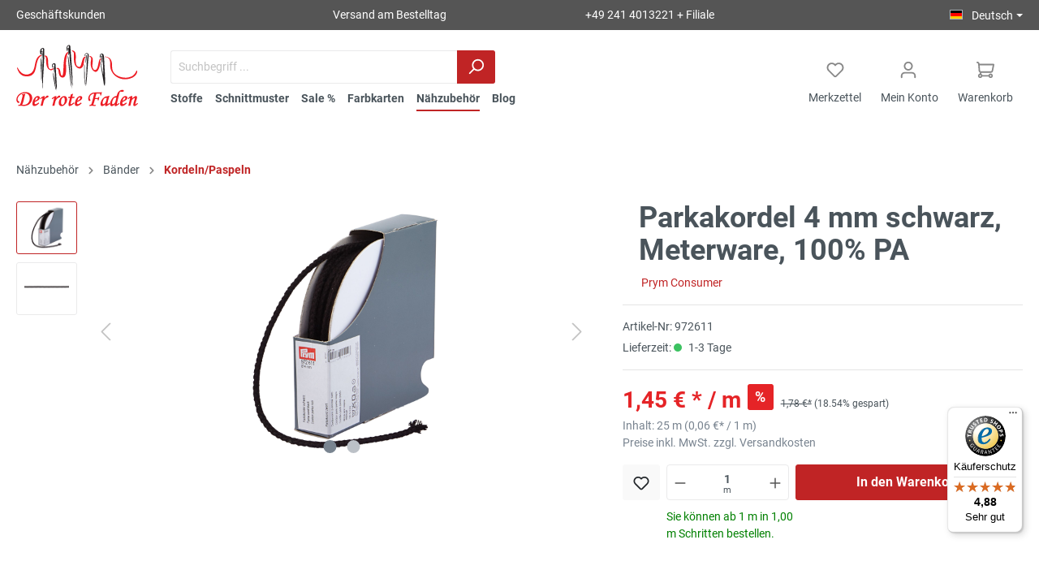

--- FILE ---
content_type: text/html; charset=UTF-8
request_url: https://der-rote-faden.de/Parkakordel-4-mm-schwarz-Meterware-100-PA/972611
body_size: 28336
content:
<!DOCTYPE html><html lang=de-DE itemscope itemtype=https://schema.org/WebPage><head><meta charset=utf-8><script id=wbmTagMangerDefine>let gtmIsTrackingProductClicks = Boolean(1),
                gtmIsTrackingAddToWishlistClicks = Boolean(),
                gtmContainerId = 'GTM-TPVCZQXD',
                hasSWConsentSupport = Boolean(Number(1));
            window.wbmScriptIsSet = false;
            window.dataLayer = window.dataLayer || [];
            window.dataLayer.push({"event":"user","id":null});</script><script id=wbmTagMangerDataLayer>window.dataLayer.push({ ecommerce: null });
            window.dataLayer.push({"google_tag_params":{"ecomm_prodid":972611,"ecomm_pagetype":"product"}});

            
            var onEventDataLayer = JSON.parse('{"event":"view_item","ecommerce":{"value":1.45,"items":[{"item_category":"Kordeln\/Paspeln","price":1.45,"item_brand":"Prym Consumer","item_id":"972611","item_name":"Parkakordel 4 mm schwarz, Meterware, 100% PA","item_variant":""}],"currency":"EUR"}}');</script><script id=wbmTagManger>function getCookie(name) {
                var cookieMatch = document.cookie.match(name + '=(.*?)(;|$)');
                return cookieMatch && decodeURI(cookieMatch[1]);
            }

            var gtmCookieSet = getCookie('wbm-tagmanager-enabled');
            
            var googleTag = function(w,d,s,l,i){w[l]=w[l]||[];w[l].push({'gtm.start':new Date().getTime(),event:'gtm.js'});var f=d.getElementsByTagName(s)[0],j=d.createElement(s),dl=l!='dataLayer'?'&l='+l:'';j.async=true;j.src='https://www.googletagmanager.com/gtm.js?id='+i+dl+'';f.parentNode.insertBefore(j,f);};
            

            if (hasSWConsentSupport && gtmCookieSet === null) {
                window.wbmGoogleTagmanagerId = gtmContainerId;
                window.wbmScriptIsSet = false;
                window.googleTag = googleTag;
            } else {
                window.wbmScriptIsSet = true;
                googleTag(window, document, 'script', 'dataLayer', gtmContainerId);
                googleTag = null;
            }</script><meta name=viewport content="width=device-width, initial-scale=1, shrink-to-fit=no"><script>(function(w,d,s,l,i){w[l]=w[l]||[];w[l].push({'gtm.start':new Date().getTime(),event:'gtm.js'});var f=d.getElementsByTagName(s)[0],j=d.createElement(s);j.async=true;j.src="https://data.der-rote-faden.de/5ukpwsigg.js?"+i;f.parentNode.insertBefore(j,f);})(window,document,'script','dataLayer','d=aWQ9R1RNLVA0Wks4UUw%3D&sort=desc');</script><meta name=p:domain_verify content=460a849558e7a46861b7ddd0f7e33ed4><meta name=author content=""><meta name=robots content=index,follow><meta name=revisit-after content="15 days"><meta name=keywords content="Parkakordel 4 mm schwarz, Meterware"><meta name=description content="Parkakordel 4 mm schwarz, Meterware, 100% PA"><meta property=og:type content=product><meta property=og:site_name content="Der rote Faden"><meta property=og:url content=https://der-rote-faden.de/Parkakordel-4-mm-schwarz-Meterware-100-PA/972611><meta property=og:title content="Parkakordel 4 mm schwarz, Meterware, 100% PA"><meta property=og:description content="Parkakordel 4 mm schwarz, Meterware, 100% PA"><meta property=og:image content=https://der-rote-faden.de/media/0d/27/64/1657562561/19726110_PS_a_972611_11072022200240.jpg><meta property=product:brand content="Prym Consumer"><meta property=product:price:amount content=1.45><meta property=product:price:currency content=EUR><meta property=product:product_link content=https://der-rote-faden.de/Parkakordel-4-mm-schwarz-Meterware-100-PA/972611><meta name=twitter:card content=product><meta name=twitter:site content="Der rote Faden"><meta name=twitter:title content="Parkakordel 4 mm schwarz, Meterware, 100% PA"><meta name=twitter:description content="Parkakordel 4 mm schwarz, Meterware, 100% PA"><meta name=twitter:image content=https://der-rote-faden.de/media/0d/27/64/1657562561/19726110_PS_a_972611_11072022200240.jpg><meta itemprop=copyrightHolder content="Der rote Faden"><meta itemprop=copyrightYear content=""><meta itemprop=isFamilyFriendly content=true><meta itemprop=image content=https://der-rote-faden.de/media/91/7d/71/1630500710/Logo_Final_Monotype_Color.svg><link rel="shortcut icon" href=https://der-rote-faden.de/media/47/00/e7/1655192779/favicon.ico><link rel=apple-touch-icon sizes=180x180 href=https://der-rote-faden.de/media/fe/d8/ca/1655729475/app-icon.png><link rel=canonical href=https://der-rote-faden.de/Parkakordel-4-mm-schwarz-Meterware-100-PA/972611><title itemprop=name>Parkakordel 4 mm schwarz, Meterware, 100% PA</title><link rel=stylesheet href=https://der-rote-faden.de/theme/645c9bf380f7e575979bcb7cba3b57e6/css/all.css?1767007797617648><script async src="https://www.googletagmanager.com/gtag/js?id=UA-5163151-2"></script><script>var loggedIn = false;
            var userGroup = "Private";</script><script>const dfLayerOptions = {
                installationId: '5381046e-81e7-4654-ab99-f7c90fe593f5',
                zone: 'eu1',
                params: {
                    "":{
                        rpp: 50

                    }
                }
            };

            (function (l, a, y, e, r, s) {
                r = l.createElement(a); r.onload = e; r.async = 1; r.src = y;
                s = l.getElementsByTagName(a)[0]; s.parentNode.insertBefore(r, s);
            })(document, 'script', 'https://cdn.doofinder.com/livelayer/1/js/loader.min.js', function () {
                doofinderLoader.load(dfLayerOptions);
            });</script><script>window.maxiaLazyActive = true;
                window.lazySizesConfig = window.lazySizesConfig || {"init":false,"expand":350,"loadMode":2,"expFactor":1,"loadHidden":false,"lazyClass":"maxia-lazy-image","preloadClass":"maxia-lazy-preload","loadingClass":"maxia-lazy-loading","loadedClass":"maxia-lazy-loaded"};

                if ("loading" in HTMLImageElement.prototype) {
                    window.lazySizesConfig.nativeLoading = {
                        setLoadingAttribute: true
                    };
                }</script><script src=https://der-rote-faden.de/bundles/maxialazyloader6/all.js?172983876615883></script><script>window.features = {"V6_5_0_0":false,"v6.5.0.0":false,"PERFORMANCE_TWEAKS":false,"performance.tweaks":false,"FEATURE_NEXT_1797":false,"feature.next.1797":false,"FEATURE_NEXT_16710":false,"feature.next.16710":false,"FEATURE_NEXT_13810":false,"feature.next.13810":false,"FEATURE_NEXT_13250":false,"feature.next.13250":false,"FEATURE_NEXT_17276":false,"feature.next.17276":false,"FEATURE_NEXT_16151":false,"feature.next.16151":false,"FEATURE_NEXT_16155":false,"feature.next.16155":false,"FEATURE_NEXT_19501":false,"feature.next.19501":false,"FEATURE_NEXT_15053":false,"feature.next.15053":false,"FEATURE_NEXT_18215":false,"feature.next.18215":false,"FEATURE_NEXT_15815":false,"feature.next.15815":false,"FEATURE_NEXT_14699":false,"feature.next.14699":false,"FEATURE_NEXT_15707":false,"feature.next.15707":false,"FEATURE_NEXT_14360":false,"feature.next.14360":false,"FEATURE_NEXT_15172":false,"feature.next.15172":false,"FEATURE_NEXT_14001":false,"feature.next.14001":false,"FEATURE_NEXT_7739":false,"feature.next.7739":false,"FEATURE_NEXT_16200":false,"feature.next.16200":false,"FEATURE_NEXT_13410":false,"feature.next.13410":false,"FEATURE_NEXT_15917":false,"feature.next.15917":false,"FEATURE_NEXT_15957":false,"feature.next.15957":false,"FEATURE_NEXT_13601":false,"feature.next.13601":false,"FEATURE_NEXT_16992":false,"feature.next.16992":false,"FEATURE_NEXT_7530":false,"feature.next.7530":false,"FEATURE_NEXT_16824":false,"feature.next.16824":false,"FEATURE_NEXT_16271":false,"feature.next.16271":false,"FEATURE_NEXT_15381":false,"feature.next.15381":false,"FEATURE_NEXT_17275":false,"feature.next.17275":false,"FEATURE_NEXT_17016":false,"feature.next.17016":false,"FEATURE_NEXT_16236":false,"feature.next.16236":false,"FEATURE_NEXT_16640":false,"feature.next.16640":false,"FEATURE_NEXT_17858":false,"feature.next.17858":false,"FEATURE_NEXT_6758":false,"feature.next.6758":false,"FEATURE_NEXT_19048":false,"feature.next.19048":false,"FEATURE_NEXT_19822":false,"feature.next.19822":false,"FEATURE_NEXT_18129":false,"feature.next.18129":false,"FEATURE_NEXT_19163":false,"feature.next.19163":false,"FEATURE_NEXT_18187":false,"feature.next.18187":false,"FEATURE_NEXT_17978":false,"feature.next.17978":false,"FEATURE_NEXT_11634":false,"feature.next.11634":false,"FEATURE_NEXT_21547":false,"feature.next.21547":false,"FEATURE_NEXT_22900":false,"feature.next.22900":false};</script><script>window.mediameetsFacebookPixelData = new Map();</script><script>var cookieConsentPlusE1 = function() {
                                            var cookieConsentPlusE1Script = document.createElement("script");
                                                    cookieConsentPlusE1Script.innerHTML = `var Tawk_API=Tawk_API||{}, Tawk_LoadStart=new Date();
(function(){
var s1=document.createElement("script"),s0=document.getElementsByTagName("script")[0];
s1.async=true;
s1.src='https://embed.tawk.to/62d6800f7b967b11799a4100/1g8au8fio';
s1.charset='UTF-8';
s1.setAttribute('crossorigin','*');
s0.parentNode.insertBefore(s1,s0);
})();`;
                                                document.head.appendChild(cookieConsentPlusE1Script);
                                                        }
                if (document.cookie.indexOf('cookie-consent-plus-e1') !== -1) {
                    cookieConsentPlusE1();
                }

                var cookieConsentPlusE2 = function() {
                                                        }
                if (document.cookie.indexOf('cookie-consent-plus-e2') !== -1) {
                    cookieConsentPlusE2();
                }

                var cookieConsentPlusE3 = function() {
                                                        }
                if (document.cookie.indexOf('cookie-consent-plus-e3') !== -1) {
                    cookieConsentPlusE3();
                }

                var cookieConsentPlusE4 = function() {
                                                        }
                if (document.cookie.indexOf('cookie-consent-plus-e4') !== -1) {
                    cookieConsentPlusE4();
                }

                var cookieConsentPlusE5 = function() {
                                                        }
                if (document.cookie.indexOf('cookie-consent-plus-e5') !== -1) {
                    cookieConsentPlusE5();
                }</script><script>window.useDefaultCookieConsent = true;</script> <script src=https://integrations.etrusted.com/applications/widget.js/v2 async defer></script> <body class="is-ctl-product is-act-index maxia-lazy-animation"><noscript><iframe src="https://data.der-rote-faden.de/ns.html?id=GTM-P4ZK8QL" height=0 width=0 style=display:none;visibility:hidden></iframe></noscript> <noscript><iframe src="https://www.googletagmanager.com/ns.html?id=GTM-TPVCZQXD" height=0 width=0 style=display:none;visibility:hidden></iframe> </noscript> <noscript class=noscript-main><div role=alert class="alert alert-info alert-has-icon"><span class="icon icon-info"><svg width=24 height=24 viewbox="0 0 24 24" xmlns:xlink=http://www.w3.org/1999/xlink><defs><path d="M12 7c.5523 0 1 .4477 1 1s-.4477 1-1 1-1-.4477-1-1 .4477-1 1-1zm1 9c0 .5523-.4477 1-1 1s-1-.4477-1-1v-5c0-.5523.4477-1 1-1s1 .4477 1 1v5zm11-4c0 6.6274-5.3726 12-12 12S0 18.6274 0 12 5.3726 0 12 0s12 5.3726 12 12zM12 2C6.4772 2 2 6.4772 2 12s4.4772 10 10 10 10-4.4772 10-10S17.5228 2 12 2z" id=icons-default-info></path></defs><use xlink:href=#icons-default-info fill=#758CA3 fill-rule=evenodd></use></svg> </span> <div class=alert-content-container><div class=alert-content> Um unseren Shop in vollem Umfang nutzen zu können, empfehlen wir Ihnen Javascript in Ihrem Browser zu aktivieren. </div> </div></div> </noscript> <noscript><img height=1 width=1 style=display:none src="https://www.facebook.com/tr?id=1495472224089280&amp;ev=PageView&amp;noscript=1"> </noscript> <noscript><iframe src="https://www.googletagmanager.com/ns.html?id=GTM-P4ZK8QL" height=0 width=0 style=display:none;visibility:hidden></iframe> </noscript> <noscript><iframe src="https://www.googletagmanager.com/ns.html?id=GTM-TPVCZQXD" height=0 width=0 style=display:none;visibility:hidden></iframe> </noscript> <header class=header-main><div class=container></div> <div class="top-bar d-none d-lg-block ew-drf-top-bar "><nav class=top-bar-nav><div class=container><div class=row><div class="col-sm ew-drf-top-bar-commercial-advice"><a href=/gewerbekunden-information title=Geschäftskunden> Geschäftskunden </a> </div> <div class="col-sm ew-drf-top-bar-shipping-advice"> Versand am Bestelltag </div> <div class="col-sm ew-drf-top-bar-phonennumber"><a href=https://der-rote-faden.de/Informationen/Impressum/ title="+49 241 4013221 + Filiale"> +49 241 4013221 + Filiale </a> </div> <div class="col-sm ew-drf-top-bar-language-widget"><div class="top-bar-nav-item top-bar-language"><form method=post action=/checkout/language class=language-form data-form-auto-submit=true><input type=hidden name=_csrf_token value=64d7028a6adefce50.8CaKb8fIEUbsivy1HoeeZuitKWgO3vub-9hPwaLm8uY.oFG6J5C9RA-A7cv8auboKLjsagl0h67BjusF7JKthaunUeAd8q1dMrTVmw> <div class="languages-menu dropdown"><button class="btn dropdown-toggle top-bar-nav-btn" type=button id=languagesDropdown-top-bar data-toggle=dropdown aria-haspopup=true aria-expanded=false><div class="top-bar-list-icon language-flag country-de language-de"></div> <span class=top-bar-nav-text>Deutsch</span></button> <div class="top-bar-list dropdown-menu dropdown-menu-right" aria-labelledby=languagesDropdown-top-bar><div class="top-bar-list-item dropdown-item item-checked"><label class=top-bar-list-label for=top-bar-2fbb5fe2e29a4d70aa5854ce7ce3e20b><input id=top-bar-2fbb5fe2e29a4d70aa5854ce7ce3e20b class=top-bar-list-radio value=2fbb5fe2e29a4d70aa5854ce7ce3e20b name=languageId type=radio checked> <div class="top-bar-list-icon language-flag country-de language-de"></div> Deutsch </label> </div> <div class="top-bar-list-item dropdown-item"><label class=top-bar-list-label for=top-bar-3e0bce25e2c440e7bb0b942a990a6237><input id=top-bar-3e0bce25e2c440e7bb0b942a990a6237 class=top-bar-list-radio value=3e0bce25e2c440e7bb0b942a990a6237 name=languageId type=radio> <div class="top-bar-list-icon language-flag country-en language-gb"></div> English </label> </div></div></div> <input name=redirectTo type=hidden value=frontend.detail.page> <input name=redirectParameters[productId] type=hidden value=421a5074bad74d2dba04cb65649cd5e0></form> </div> </div></div> </div> </nav> </div> <div class=container><div class="row align-items-center header-row"><div class="d-none d-lg-block col-12 col-lg-auto header-logo-col"><div class=header-logo-main><a class=header-logo-main-link href=/ title="Zur Startseite wechseln"><picture class=header-logo-picture><img src=https://der-rote-faden.de/media/91/7d/71/1630500710/Logo_Final_Monotype_Color.svg alt="Zur Startseite wechseln" class="img-fluid header-logo-main-img"> </picture> </a> </div> </div> <div class="col-12 order-2 col-sm order-sm-1 header-search-col"><div class=row><div class="col-sm-auto d-none d-sm-block d-lg-none"><div class=nav-main-toggle><button class="btn nav-main-toggle-btn header-actions-btn" type=button data-offcanvas-menu=true aria-label=Menü><span class="icon icon-stack"><svg width=24 height=24 viewbox="0 0 24 24" xmlns:xlink=http://www.w3.org/1999/xlink><defs><path d="M3 13c-.5523 0-1-.4477-1-1s.4477-1 1-1h18c.5523 0 1 .4477 1 1s-.4477 1-1 1H3zm0-7c-.5523 0-1-.4477-1-1s.4477-1 1-1h18c.5523 0 1 .4477 1 1s-.4477 1-1 1H3zm0 14c-.5523 0-1-.4477-1-1s.4477-1 1-1h18c.5523 0 1 .4477 1 1s-.4477 1-1 1H3z" id=icons-default-stack></path></defs><use xlink:href=#icons-default-stack fill=#758CA3 fill-rule=evenodd></use></svg> </span> </button> </div> </div> <div class="col-auto d-none d-sm-block d-lg-none"><div class=header-logo-main><a class=header-logo-main-link href=/ title="Zur Startseite wechseln"><picture class=header-logo-picture><img src=https://der-rote-faden.de/media/91/7d/71/1630500710/Logo_Final_Monotype_Color.svg alt="Zur Startseite wechseln" class="img-fluid header-logo-main-img"> </picture> </a> </div> </div> <div class=col><div class=show id=searchCollapse><div class=header-search><form action=/search method=get data-search-form=true data-url="/suggest?search=" class=header-search-form><div class=input-group><input type=search name=search class="form-control header-search-input" autocomplete=off onfocus="this.value = ''" autocapitalize=off placeholder="Suchbegriff ..." aria-label="Suchbegriff ..." value=""> <div class=input-group-append><button type=submit class="btn header-search-btn" aria-label=Suchen><span class=header-search-icon><span class="icon icon-search"><svg width=24 height=24 viewbox="0 0 24 24" xmlns:xlink=http://www.w3.org/1999/xlink><defs><path d="M10.0944 16.3199 4.707 21.707c-.3905.3905-1.0237.3905-1.4142 0-.3905-.3905-.3905-1.0237 0-1.4142L8.68 14.9056C7.6271 13.551 7 11.8487 7 10c0-4.4183 3.5817-8 8-8s8 3.5817 8 8-3.5817 8-8 8c-1.8487 0-3.551-.627-4.9056-1.6801zM15 16c3.3137 0 6-2.6863 6-6s-2.6863-6-6-6-6 2.6863-6 6 2.6863 6 6 6z" id=icons-default-search></path></defs><use xlink:href=#icons-default-search fill=#758CA3 fill-rule=evenodd></use></svg> </span> </span> </button> </div></div> </form> </div> </div> <div class=nav-main><div class=main-navigation id=mainNavigation data-flyout-menu=true><div class=container></div> <nav class="nav main-navigation-menu" itemscope itemtype=http://schema.org/SiteNavigationElement><a class="nav-link main-navigation-link" href=https://der-rote-faden.de/Stoffe/ itemprop=url data-flyout-menu-trigger=89fcf82f7a6b47a49511c50c6361349e title=Stoffe><div class=main-navigation-link-text><span itemprop=name>Stoffe</span> </div> </a> <a class="nav-link main-navigation-link" href=https://der-rote-faden.de/Schnittmuster/ itemprop=url data-flyout-menu-trigger=06e566dfeccd41b4978da2084cba8e75 title=Schnittmuster><div class=main-navigation-link-text><span itemprop=name>Schnittmuster</span> </div> </a> <a class="nav-link main-navigation-link" href=https://der-rote-faden.de/Sale/ itemprop=url data-flyout-menu-trigger=1341c396d3f94e67936a0a6a9bc390a6 title="Sale %"><div class=main-navigation-link-text><span itemprop=name>Sale %</span> </div> </a> <a class="nav-link main-navigation-link" href=https://der-rote-faden.de/Farbkarten/ itemprop=url title=Farbkarten><div class=main-navigation-link-text><span itemprop=name>Farbkarten</span> </div> </a> <a class="nav-link main-navigation-link active" href=https://der-rote-faden.de/Naehzubehoer/ itemprop=url data-flyout-menu-trigger=ce80a0b18f9b40a680b2f137499898fb title=Nähzubehör><div class=main-navigation-link-text><span itemprop=name>Nähzubehör</span> </div> </a> <a class="nav-link main-navigation-link blog-link" href=/wordpress itemprop=url title=Blog><div class=main-navigation-link-text><span itemprop=name>Blog</span> </div> </a></nav> <div class=container></div> <div class=navigation-flyouts><div class=navigation-flyout data-flyout-menu-id=89fcf82f7a6b47a49511c50c6361349e><div class=container><div class="row navigation-flyout-bar"><div class=col><div class=navigation-flyout-category-link><a class=nav-link href=https://der-rote-faden.de/Stoffe/ itemprop=url title=Stoffe> Zur Kategorie Stoffe <span class="icon icon-arrow-right icon-primary"><svg width=16 height=16 viewbox="0 0 16 16" xmlns:xlink=http://www.w3.org/1999/xlink><defs><path id=icons-solid-arrow-right d="M6.7071 6.2929c-.3905-.3905-1.0237-.3905-1.4142 0-.3905.3905-.3905 1.0237 0 1.4142l3 3c.3905.3905 1.0237.3905 1.4142 0l3-3c.3905-.3905.3905-1.0237 0-1.4142-.3905-.3905-1.0237-.3905-1.4142 0L9 8.5858l-2.2929-2.293z"></path></defs><use transform="rotate(-90 9 8.5)" xlink:href=#icons-solid-arrow-right fill=#758CA3 fill-rule=evenodd></use></svg> </span> </a> </div> </div> <div class=col-auto><div class="navigation-flyout-close js-close-flyout-menu"><span class="icon icon-x"><svg width=24 height=24 viewbox="0 0 24 24" xmlns:xlink=http://www.w3.org/1999/xlink><defs><path d="m10.5858 12-7.293-7.2929c-.3904-.3905-.3904-1.0237 0-1.4142.3906-.3905 1.0238-.3905 1.4143 0L12 10.5858l7.2929-7.293c.3905-.3904 1.0237-.3904 1.4142 0 .3905.3906.3905 1.0238 0 1.4143L13.4142 12l7.293 7.2929c.3904.3905.3904 1.0237 0 1.4142-.3906.3905-1.0238.3905-1.4143 0L12 13.4142l-7.2929 7.293c-.3905.3904-1.0237.3904-1.4142 0-.3905-.3906-.3905-1.0238 0-1.4143L10.5858 12z" id=icons-default-x></path></defs><use xlink:href=#icons-default-x fill=#758CA3 fill-rule=evenodd></use></svg> </span> </div> </div></div> <div class="row navigation-flyout-content"><div class="col-8 col-xl-9"><div class=navigation-flyout-categories><div class="row navigation-flyout-categories is-level-0"><div class="col-4 navigation-flyout-col"><a class="nav-item nav-link navigation-flyout-link is-level-0" href=https://der-rote-faden.de/Stoffe/Stoffe-A-Z/ itemprop=url title="Stoffe A-Z"><span itemprop=name>Stoffe A-Z</span> </a> <div class="navigation-flyout-categories is-level-1"><div class=navigation-flyout-col><a class="nav-item nav-link navigation-flyout-link is-level-1" href=https://der-rote-faden.de/Stoffe/Stoffe-A-Z/Batist/ itemprop=url title=Batist><span itemprop=name>Batist</span> </a> <div class="navigation-flyout-categories is-level-2"></div></div> <div class=navigation-flyout-col><a class="nav-item nav-link navigation-flyout-link is-level-1" href=https://der-rote-faden.de/Stoffe/Stoffe-A-Z/Buendchenware/ itemprop=url title=Bündchenware><span itemprop=name>Bündchenware</span> </a> <div class="navigation-flyout-categories is-level-2"></div></div> <div class=navigation-flyout-col><a class="nav-item nav-link navigation-flyout-link is-level-1" href=https://der-rote-faden.de/Stoffe/Stoffe-A-Z/Canvas/ itemprop=url title=Canvas><span itemprop=name>Canvas</span> </a> <div class="navigation-flyout-categories is-level-2"></div></div> <div class=navigation-flyout-col><a class="nav-item nav-link navigation-flyout-link is-level-1" href=https://der-rote-faden.de/Stoffe/Stoffe-A-Z/Chiffon/ itemprop=url title=Chiffon><span itemprop=name>Chiffon</span> </a> <div class="navigation-flyout-categories is-level-2"></div></div> <div class=navigation-flyout-col><a class="nav-item nav-link navigation-flyout-link is-level-1" href=https://der-rote-faden.de/Stoffe/Stoffe-A-Z/Cord/ itemprop=url title=Cord><span itemprop=name>Cord</span> </a> <div class="navigation-flyout-categories is-level-2"></div></div> <div class=navigation-flyout-col><a class="nav-item nav-link navigation-flyout-link is-level-1" href=https://der-rote-faden.de/Stoffe/Stoffe-A-Z/Crepe-Krepp/ itemprop=url title="Crêpe / Krepp"><span itemprop=name>Crêpe / Krepp</span> </a> <div class="navigation-flyout-categories is-level-2"></div></div> <div class=navigation-flyout-col><a class="nav-item nav-link navigation-flyout-link is-level-1" href=https://der-rote-faden.de/Stoffe/Stoffe-A-Z/Fleece/ itemprop=url title=Fleece><span itemprop=name>Fleece</span> </a> <div class="navigation-flyout-categories is-level-2"></div></div> <div class=navigation-flyout-col><a class="nav-item nav-link navigation-flyout-link is-level-1" href=https://der-rote-faden.de/Stoffe/Stoffe-A-Z/Frotteestoffe/ itemprop=url title=Frotteestoffe><span itemprop=name>Frotteestoffe</span> </a> <div class="navigation-flyout-categories is-level-2"></div></div> <div class=navigation-flyout-col><a class="nav-item nav-link navigation-flyout-link is-level-1" href=https://der-rote-faden.de/Stoffe/Stoffe-A-Z/Futterstoffe/ itemprop=url title=Futterstoffe><span itemprop=name>Futterstoffe</span> </a> <div class="navigation-flyout-categories is-level-2"><div class=navigation-flyout-col><a class="nav-item nav-link navigation-flyout-link is-level-2" href=https://der-rote-faden.de/Stoffe/Stoffe-A-Z/Futterstoffe/Futtertaft-Neva-viscon-elastisch/ itemprop=url title="Futtertaft Neva'viscon, elastisch"><span itemprop=name>Futtertaft Neva'viscon, elastisch</span> </a> <div class="navigation-flyout-categories is-level-3"></div></div> <div class=navigation-flyout-col><a class="nav-item nav-link navigation-flyout-link is-level-2" href=https://der-rote-faden.de/Stoffe/Stoffe-A-Z/Futterstoffe/Futtertaft/ itemprop=url title=Futtertaft><span itemprop=name>Futtertaft</span> </a> <div class="navigation-flyout-categories is-level-3"></div></div> <div class=navigation-flyout-col><a class="nav-item nav-link navigation-flyout-link is-level-2" href=https://der-rote-faden.de/Stoffe/Stoffe-A-Z/Futterstoffe/Steppfutter/ itemprop=url title=Steppfutter><span itemprop=name>Steppfutter</span> </a> <div class="navigation-flyout-categories is-level-3"></div></div> <div class=navigation-flyout-col><a class="nav-item nav-link navigation-flyout-link is-level-2" href=https://der-rote-faden.de/Stoffe/Stoffe-A-Z/Futterstoffe/Satinfutter/ itemprop=url title=Satinfutter><span itemprop=name>Satinfutter</span> </a> <div class="navigation-flyout-categories is-level-3"></div></div> <div class=navigation-flyout-col><a class="nav-item nav-link navigation-flyout-link is-level-2" href=https://der-rote-faden.de/Stoffe/Stoffe-A-Z/Futterstoffe/Taschenfutter/ itemprop=url title=Taschenfutter><span itemprop=name>Taschenfutter</span> </a> <div class="navigation-flyout-categories is-level-3"></div></div> <div class=navigation-flyout-col><a class="nav-item nav-link navigation-flyout-link is-level-2" href=https://der-rote-faden.de/Stoffe/Stoffe-A-Z/Futterstoffe/weitere-Futterstoffe/ itemprop=url title="weitere Futterstoffe"><span itemprop=name>weitere Futterstoffe</span> </a> <div class="navigation-flyout-categories is-level-3"></div></div></div></div> <div class=navigation-flyout-col><a class="nav-item nav-link navigation-flyout-link is-level-1" href=https://der-rote-faden.de/Stoffe/Stoffe-A-Z/Gabardine/ itemprop=url title=Gabardine><span itemprop=name>Gabardine</span> </a> <div class="navigation-flyout-categories is-level-2"><div class=navigation-flyout-col><a class="nav-item nav-link navigation-flyout-link is-level-2" href=https://der-rote-faden.de/Stoffe/Stoffe-A-Z/Gabardine/Gabardine-Baumwolle/ itemprop=url title="Gabardine Baumwolle"><span itemprop=name>Gabardine Baumwolle</span> </a> <div class="navigation-flyout-categories is-level-3"></div></div> <div class=navigation-flyout-col><a class="nav-item nav-link navigation-flyout-link is-level-2" href=https://der-rote-faden.de/Stoffe/Stoffe-A-Z/Gabardine/Gabardine-Viskose/ itemprop=url title="Gabardine Viskose"><span itemprop=name>Gabardine Viskose</span> </a> <div class="navigation-flyout-categories is-level-3"></div></div> <div class=navigation-flyout-col><a class="nav-item nav-link navigation-flyout-link is-level-2" href=https://der-rote-faden.de/Stoffe/Stoffe-A-Z/Gabardine/Gabardine-Bambus-Flanell-Wolle/ itemprop=url title="Gabardine/Bambus/Flanell Wolle"><span itemprop=name>Gabardine/Bambus/Flanell Wolle</span> </a> <div class="navigation-flyout-categories is-level-3"></div></div> <div class=navigation-flyout-col><a class="nav-item nav-link navigation-flyout-link is-level-2" href=https://der-rote-faden.de/Stoffe/Stoffe-A-Z/Gabardine/Gabardine-Polyester/ itemprop=url title="Gabardine Polyester"><span itemprop=name>Gabardine Polyester</span> </a> <div class="navigation-flyout-categories is-level-3"></div></div></div></div> <div class=navigation-flyout-col><a class="nav-item nav-link navigation-flyout-link is-level-1" href=https://der-rote-faden.de/Stoffe/Stoffe-A-Z/Jersey-Bio-Baumwolle/ itemprop=url title="Jersey Bio-Baumwolle"><span itemprop=name>Jersey Bio-Baumwolle</span> </a> <div class="navigation-flyout-categories is-level-2"></div></div> <div class=navigation-flyout-col><a class="nav-item nav-link navigation-flyout-link is-level-1" href=https://der-rote-faden.de/Stoffe/Stoffe-A-Z/Jersey-Viskose-leicht/ itemprop=url title="Jersey Viskose leicht"><span itemprop=name>Jersey Viskose leicht</span> </a> <div class="navigation-flyout-categories is-level-2"></div></div> <div class=navigation-flyout-col><a class="nav-item nav-link navigation-flyout-link is-level-1" href=https://der-rote-faden.de/Stoffe/Stoffe-A-Z/Jersey-Viskose-schwer/ itemprop=url title="Jersey Viskose schwer"><span itemprop=name>Jersey Viskose schwer</span> </a> <div class="navigation-flyout-categories is-level-2"></div></div> <div class=navigation-flyout-col><a class="nav-item nav-link navigation-flyout-link is-level-1" href=https://der-rote-faden.de/Stoffe/Stoffe-A-Z/Jersey-Doppelgewebe-Romanit-Viscose/ itemprop=url title="Jersey Doppelgewebe, Romanit Viscose"><span itemprop=name>Jersey Doppelgewebe, Romanit Viscose</span> </a> <div class="navigation-flyout-categories is-level-2"></div></div> <div class=navigation-flyout-col><a class="nav-item nav-link navigation-flyout-link is-level-1" href=https://der-rote-faden.de/Stoffe/Stoffe-A-Z/Lack-Lederimitat/ itemprop=url title=Lack/Lederimitat><span itemprop=name>Lack/Lederimitat</span> </a> <div class="navigation-flyout-categories is-level-2"></div></div> <div class=navigation-flyout-col><a class="nav-item nav-link navigation-flyout-link is-level-1" href=https://der-rote-faden.de/Stoffe/Stoffe-A-Z/Leinen-gewaschen-oder-meliert/ itemprop=url title="Leinen gewaschen oder meliert"><span itemprop=name>Leinen gewaschen oder meliert</span> </a> <div class="navigation-flyout-categories is-level-2"></div></div> <div class=navigation-flyout-col><a class="nav-item nav-link navigation-flyout-link is-level-1" href=https://der-rote-faden.de/Stoffe/Stoffe-A-Z/Leinen-Stretch/ itemprop=url title=Leinen-Stretch><span itemprop=name>Leinen-Stretch</span> </a> <div class="navigation-flyout-categories is-level-2"></div></div> <div class=navigation-flyout-col><a class="nav-item nav-link navigation-flyout-link is-level-1" href=https://der-rote-faden.de/Stoffe/Stoffe-A-Z/Lycra-Tanz-und-Badeanzugstoff/ itemprop=url title="Lycra Tanz- und Badeanzugstoff"><span itemprop=name>Lycra Tanz- und Badeanzugstoff</span> </a> <div class="navigation-flyout-categories is-level-2"></div></div> <div class=navigation-flyout-col><a class="nav-item nav-link navigation-flyout-link is-level-1" href=https://der-rote-faden.de/Stoffe/Stoffe-A-Z/Mantelvelours/ itemprop=url title=Mantelvelours><span itemprop=name>Mantelvelours</span> </a> <div class="navigation-flyout-categories is-level-2"></div></div> <div class=navigation-flyout-col><a class="nav-item nav-link navigation-flyout-link is-level-1" href=https://der-rote-faden.de/Stoffe/Stoffe-A-Z/Musselin/ itemprop=url title=Musselin><span itemprop=name>Musselin</span> </a> <div class="navigation-flyout-categories is-level-2"></div></div> <div class=navigation-flyout-col><a class="nav-item nav-link navigation-flyout-link is-level-1" href=https://der-rote-faden.de/Stoffe/Stoffe-A-Z/Modal-Viskose-Lyocell-Tencel/ itemprop=url title=Modal-Viskose/Lyocell/Tencel><span itemprop=name>Modal-Viskose/Lyocell/Tencel</span> </a> <div class="navigation-flyout-categories is-level-2"></div></div> <div class=navigation-flyout-col><a class="nav-item nav-link navigation-flyout-link is-level-1" href=https://der-rote-faden.de/Stoffe/Stoffe-A-Z/Nicki/ itemprop=url title=Nicki><span itemprop=name>Nicki</span> </a> <div class="navigation-flyout-categories is-level-2"></div></div> <div class=navigation-flyout-col><a class="nav-item nav-link navigation-flyout-link is-level-1" href=https://der-rote-faden.de/Stoffe/Stoffe-A-Z/Pannesamt/ itemprop=url title=Pannesamt><span itemprop=name>Pannesamt</span> </a> <div class="navigation-flyout-categories is-level-2"></div></div> <div class=navigation-flyout-col><a class="nav-item nav-link navigation-flyout-link is-level-1" href=https://der-rote-faden.de/Stoffe/Stoffe-A-Z/Pluesch-Fellimitat/ itemprop=url title=Plüsch/Fellimitat><span itemprop=name>Plüsch/Fellimitat</span> </a> <div class="navigation-flyout-categories is-level-2"></div></div> <div class=navigation-flyout-col><a class="nav-item nav-link navigation-flyout-link is-level-1" href=https://der-rote-faden.de/Stoffe/Stoffe-A-Z/Popeline/ itemprop=url title=Popeline><span itemprop=name>Popeline</span> </a> <div class="navigation-flyout-categories is-level-2"></div></div> <div class=navigation-flyout-col><a class="nav-item nav-link navigation-flyout-link is-level-1" href=https://der-rote-faden.de/Stoffe/Stoffe-A-Z/Samt/ itemprop=url title=Samt><span itemprop=name>Samt</span> </a> <div class="navigation-flyout-categories is-level-2"></div></div> <div class=navigation-flyout-col><a class="nav-item nav-link navigation-flyout-link is-level-1" href=https://der-rote-faden.de/Stoffe/Stoffe-A-Z/Samt-elastisch/ itemprop=url title="Samt elastisch"><span itemprop=name>Samt elastisch</span> </a> <div class="navigation-flyout-categories is-level-2"></div></div> <div class=navigation-flyout-col><a class="nav-item nav-link navigation-flyout-link is-level-1" href=https://der-rote-faden.de/Stoffe/Stoffe-A-Z/Satin/ itemprop=url title=Satin><span itemprop=name>Satin</span> </a> <div class="navigation-flyout-categories is-level-2"><div class=navigation-flyout-col><a class="nav-item nav-link navigation-flyout-link is-level-2" href=https://der-rote-faden.de/Stoffe/Stoffe-A-Z/Satin/Satin-Baumwolle-elastisch/ itemprop=url title="Satin, Baumwolle, elastisch"><span itemprop=name>Satin, Baumwolle, elastisch</span> </a> <div class="navigation-flyout-categories is-level-3"></div></div> <div class=navigation-flyout-col><a class="nav-item nav-link navigation-flyout-link is-level-2" href=https://der-rote-faden.de/Stoffe/Stoffe-A-Z/Satin/Satin-Stretch-leicht/ itemprop=url title="Satin Stretch leicht"><span itemprop=name>Satin Stretch leicht</span> </a> <div class="navigation-flyout-categories is-level-3"></div></div></div></div> <div class=navigation-flyout-col><a class="nav-item nav-link navigation-flyout-link is-level-1" href=https://der-rote-faden.de/Stoffe/Stoffe-A-Z/Seide/ itemprop=url title=Seide><span itemprop=name>Seide</span> </a> <div class="navigation-flyout-categories is-level-2"><div class=navigation-flyout-col><a class="nav-item nav-link navigation-flyout-link is-level-2" href=https://der-rote-faden.de/Stoffe/Stoffe-A-Z/Seide/Seide-2-Tone-Taft/ itemprop=url title="Seide 2-Tone-Taft"><span itemprop=name>Seide 2-Tone-Taft</span> </a> <div class="navigation-flyout-categories is-level-3"></div></div> <div class=navigation-flyout-col><a class="nav-item nav-link navigation-flyout-link is-level-2" href=https://der-rote-faden.de/Stoffe/Stoffe-A-Z/Seide/Seide-sandgewaschen-Kreppsatin/ itemprop=url title="Seide sandgewaschen, Kreppsatin"><span itemprop=name>Seide sandgewaschen, Kreppsatin</span> </a> <div class="navigation-flyout-categories is-level-3"></div></div></div></div> <div class=navigation-flyout-col><a class="nav-item nav-link navigation-flyout-link is-level-1" href=https://der-rote-faden.de/Stoffe/Stoffe-A-Z/Spitze/ itemprop=url title=Spitze><span itemprop=name>Spitze</span> </a> <div class="navigation-flyout-categories is-level-2"><div class=navigation-flyout-col><a class="nav-item nav-link navigation-flyout-link is-level-2" href=https://der-rote-faden.de/Stoffe/Stoffe-A-Z/Spitze/Spitze-leicht-Tuellspitze/ itemprop=url title="Spitze leicht, Tüllspitze"><span itemprop=name>Spitze leicht, Tüllspitze</span> </a> <div class="navigation-flyout-categories is-level-3"></div></div> <div class=navigation-flyout-col><a class="nav-item nav-link navigation-flyout-link is-level-2" href=https://der-rote-faden.de/Stoffe/Stoffe-A-Z/Spitze/Spitze-schwer/ itemprop=url title="Spitze schwer"><span itemprop=name>Spitze schwer</span> </a> <div class="navigation-flyout-categories is-level-3"></div></div></div></div> <div class=navigation-flyout-col><a class="nav-item nav-link navigation-flyout-link is-level-1" href=https://der-rote-faden.de/Stoffe/Stoffe-A-Z/Strickstoffe/ itemprop=url title=Strickstoffe><span itemprop=name>Strickstoffe</span> </a> <div class="navigation-flyout-categories is-level-2"><div class=navigation-flyout-col><a class="nav-item nav-link navigation-flyout-link is-level-2" href=https://der-rote-faden.de/Stoffe/Stoffe-A-Z/Strickstoffe/Merino-Strickstoff-Jaquard/ itemprop=url title="Merino-Strickstoff Jaquard"><span itemprop=name>Merino-Strickstoff Jaquard</span> </a> <div class="navigation-flyout-categories is-level-3"></div></div> <div class=navigation-flyout-col><a class="nav-item nav-link navigation-flyout-link is-level-2" href=https://der-rote-faden.de/Stoffe/Stoffe-A-Z/Strickstoffe/Woll-Doppeljersey-Romanit/ itemprop=url title=Woll-Doppeljersey-Romanit><span itemprop=name>Woll-Doppeljersey-Romanit</span> </a> <div class="navigation-flyout-categories is-level-3"></div></div> <div class=navigation-flyout-col><a class="nav-item nav-link navigation-flyout-link is-level-2" href=https://der-rote-faden.de/Stoffe/Stoffe-A-Z/Strickstoffe/weitere-Strickstoffe/ itemprop=url title="weitere Strickstoffe"><span itemprop=name>weitere Strickstoffe</span> </a> <div class="navigation-flyout-categories is-level-3"></div></div></div></div> <div class=navigation-flyout-col><a class="nav-item nav-link navigation-flyout-link is-level-1" href=https://der-rote-faden.de/Stoffe/Stoffe-A-Z/Sweat-French-Terry/ itemprop=url title="Sweat/French Terry"><span itemprop=name>Sweat/French Terry</span> </a> <div class="navigation-flyout-categories is-level-2"></div></div> <div class=navigation-flyout-col><a class="nav-item nav-link navigation-flyout-link is-level-1" href=https://der-rote-faden.de/Stoffe/Stoffe-A-Z/Tuell-Mash-Petticoat/ itemprop=url title=Tüll/Mash/Petticoat><span itemprop=name>Tüll/Mash/Petticoat</span> </a> <div class="navigation-flyout-categories is-level-2"></div></div> <div class=navigation-flyout-col><a class="nav-item nav-link navigation-flyout-link is-level-1" href=https://der-rote-faden.de/Stoffe/Stoffe-A-Z/Viskose-gewebt/ itemprop=url title="Viskose gewebt"><span itemprop=name>Viskose gewebt</span> </a> <div class="navigation-flyout-categories is-level-2"></div></div> <div class=navigation-flyout-col><a class="nav-item nav-link navigation-flyout-link is-level-1" href=https://der-rote-faden.de/Stoffe/Stoffe-A-Z/Walkloden/ itemprop=url title=Walkloden><span itemprop=name>Walkloden</span> </a> <div class="navigation-flyout-categories is-level-2"></div></div> <div class=navigation-flyout-col><a class="nav-item nav-link navigation-flyout-link is-level-1" href=https://der-rote-faden.de/Stoffe/Stoffe-A-Z/wasserabweisende-Stoffe/ itemprop=url title="wasserabweisende Stoffe"><span itemprop=name>wasserabweisende Stoffe</span> </a> <div class="navigation-flyout-categories is-level-2"></div></div> <div class=navigation-flyout-col><a class="nav-item nav-link navigation-flyout-link is-level-1" href=https://der-rote-faden.de/Stoffe/Stoffe-A-Z/Wollgewebe-Boucle/ itemprop=url title=Wollgewebe/Bouclé><span itemprop=name>Wollgewebe/Bouclé</span> </a> <div class="navigation-flyout-categories is-level-2"></div></div> <div class=navigation-flyout-col><a class="nav-item nav-link navigation-flyout-link is-level-1" href=https://der-rote-faden.de/Stoffe/Stoffe-A-Z/weitere-Stoffe/ itemprop=url title="weitere Stoffe"><span itemprop=name>weitere Stoffe</span> </a> <div class="navigation-flyout-categories is-level-2"></div></div></div></div> <div class="col-4 navigation-flyout-col"><a class="nav-item nav-link navigation-flyout-link is-level-0" href=https://der-rote-faden.de/Stoffe/Modestoffe-gemustert/ itemprop=url title="Modestoffe gemustert"><span itemprop=name>Modestoffe gemustert</span> </a> <div class="navigation-flyout-categories is-level-1"><div class=navigation-flyout-col><a class="nav-item nav-link navigation-flyout-link is-level-1" href=https://der-rote-faden.de/Stoffe/Modestoffe-gemustert/Modestoffe-Fruehjahr-Sommer/ itemprop=url title="Modestoffe Frühjahr/Sommer"><span itemprop=name>Modestoffe Frühjahr/Sommer</span> </a> <div class="navigation-flyout-categories is-level-2"></div></div> <div class=navigation-flyout-col><a class="nav-item nav-link navigation-flyout-link is-level-1" href=https://der-rote-faden.de/Stoffe/Modestoffe-gemustert/Modestoffe-Herbst-Winter/ itemprop=url title="Modestoffe Herbst/Winter"><span itemprop=name>Modestoffe Herbst/Winter</span> </a> <div class="navigation-flyout-categories is-level-2"></div></div> <div class=navigation-flyout-col><a class="nav-item nav-link navigation-flyout-link is-level-1" href=https://der-rote-faden.de/Stoffe/Modestoffe-gemustert/Modestoffe-Festlich/ itemprop=url title="Modestoffe Festlich"><span itemprop=name>Modestoffe Festlich</span> </a> <div class="navigation-flyout-categories is-level-2"></div></div> <div class=navigation-flyout-col><a class="nav-item nav-link navigation-flyout-link is-level-1" href=https://der-rote-faden.de/Stoffe/Modestoffe-gemustert/Modestoffe-Kinder/ itemprop=url title="Modestoffe Kinder"><span itemprop=name>Modestoffe Kinder</span> </a> <div class="navigation-flyout-categories is-level-2"></div></div></div></div> <div class="col-4 navigation-flyout-col"><a class="nav-item nav-link navigation-flyout-link is-level-0" href=https://der-rote-faden.de/Stoffe/Stoffe-uniBasics/ itemprop=url title="Stoffe uniBasics"><span itemprop=name>Stoffe uniBasics</span> </a> <div class="navigation-flyout-categories is-level-1"><div class=navigation-flyout-col><a class="nav-item nav-link navigation-flyout-link is-level-1" href=https://der-rote-faden.de/Stoffe/Stoffe-uniBasics/Batist/ itemprop=url title=Batist><span itemprop=name>Batist</span> </a> <div class="navigation-flyout-categories is-level-2"></div></div> <div class=navigation-flyout-col><a class="nav-item nav-link navigation-flyout-link is-level-1" href=https://der-rote-faden.de/Stoffe/Stoffe-uniBasics/Buendchenware/ itemprop=url title=Bündchenware><span itemprop=name>Bündchenware</span> </a> <div class="navigation-flyout-categories is-level-2"></div></div> <div class=navigation-flyout-col><a class="nav-item nav-link navigation-flyout-link is-level-1" href=https://der-rote-faden.de/Stoffe/Stoffe-uniBasics/Canvas/ itemprop=url title=Canvas><span itemprop=name>Canvas</span> </a> <div class="navigation-flyout-categories is-level-2"></div></div> <div class=navigation-flyout-col><a class="nav-item nav-link navigation-flyout-link is-level-1" href=https://der-rote-faden.de/Stoffe/Stoffe-uniBasics/Chiffon/ itemprop=url title=Chiffon><span itemprop=name>Chiffon</span> </a> <div class="navigation-flyout-categories is-level-2"></div></div> <div class=navigation-flyout-col><a class="nav-item nav-link navigation-flyout-link is-level-1" href=https://der-rote-faden.de/Stoffe/Stoffe-uniBasics/Cord/ itemprop=url title=Cord><span itemprop=name>Cord</span> </a> <div class="navigation-flyout-categories is-level-2"></div></div> <div class=navigation-flyout-col><a class="nav-item nav-link navigation-flyout-link is-level-1" href=https://der-rote-faden.de/Stoffe/Stoffe-uniBasics/Crepe-Krepp/ itemprop=url title="Crêpe / Krepp"><span itemprop=name>Crêpe / Krepp</span> </a> <div class="navigation-flyout-categories is-level-2"></div></div> <div class=navigation-flyout-col><a class="nav-item nav-link navigation-flyout-link is-level-1" href=https://der-rote-faden.de/Stoffe/Stoffe-uniBasics/Fleece/ itemprop=url title=Fleece><span itemprop=name>Fleece</span> </a> <div class="navigation-flyout-categories is-level-2"></div></div> <div class=navigation-flyout-col><a class="nav-item nav-link navigation-flyout-link is-level-1" href=https://der-rote-faden.de/Stoffe/Stoffe-uniBasics/Frotteestoffe/ itemprop=url title=Frotteestoffe><span itemprop=name>Frotteestoffe</span> </a> <div class="navigation-flyout-categories is-level-2"></div></div> <div class=navigation-flyout-col><a class="nav-item nav-link navigation-flyout-link is-level-1" href=https://der-rote-faden.de/Stoffe/Stoffe-uniBasics/Futterstoffe/ itemprop=url title=Futterstoffe><span itemprop=name>Futterstoffe</span> </a> <div class="navigation-flyout-categories is-level-2"></div></div> <div class=navigation-flyout-col><a class="nav-item nav-link navigation-flyout-link is-level-1" href=https://der-rote-faden.de/Stoffe/Stoffe-uniBasics/Gabardine/ itemprop=url title=Gabardine><span itemprop=name>Gabardine</span> </a> <div class="navigation-flyout-categories is-level-2"></div></div> <div class=navigation-flyout-col><a class="nav-item nav-link navigation-flyout-link is-level-1" href=https://der-rote-faden.de/Stoffe/Stoffe-uniBasics/Gabardine-Bambus-Wolle-Flanell/ itemprop=url title="Gabardine Bambus/ Wolle Flanell"><span itemprop=name>Gabardine Bambus/ Wolle Flanell</span> </a> <div class="navigation-flyout-categories is-level-2"></div></div> <div class=navigation-flyout-col><a class="nav-item nav-link navigation-flyout-link is-level-1" href=https://der-rote-faden.de/Stoffe/Stoffe-uniBasics/Jersey/ itemprop=url title=Jersey><span itemprop=name>Jersey</span> </a> <div class="navigation-flyout-categories is-level-2"></div></div> <div class=navigation-flyout-col><a class="nav-item nav-link navigation-flyout-link is-level-1" href=https://der-rote-faden.de/Stoffe/Stoffe-uniBasics/Lack-Lederimitat/ itemprop=url title=Lack/Lederimitat><span itemprop=name>Lack/Lederimitat</span> </a> <div class="navigation-flyout-categories is-level-2"></div></div> <div class=navigation-flyout-col><a class="nav-item nav-link navigation-flyout-link is-level-1" href=https://der-rote-faden.de/Stoffe/Stoffe-uniBasics/Leinen/ itemprop=url title=Leinen><span itemprop=name>Leinen</span> </a> <div class="navigation-flyout-categories is-level-2"></div></div> <div class=navigation-flyout-col><a class="nav-item nav-link navigation-flyout-link is-level-1" href=https://der-rote-faden.de/Stoffe/Stoffe-uniBasics/Lycra-Tanz-und-Badeanzugstoff/ itemprop=url title="Lycra Tanz- und Badeanzugstoff"><span itemprop=name>Lycra Tanz- und Badeanzugstoff</span> </a> <div class="navigation-flyout-categories is-level-2"></div></div> <div class=navigation-flyout-col><a class="nav-item nav-link navigation-flyout-link is-level-1" href=https://der-rote-faden.de/Stoffe/Stoffe-uniBasics/Mantelvelours/ itemprop=url title=Mantelvelours><span itemprop=name>Mantelvelours</span> </a> <div class="navigation-flyout-categories is-level-2"></div></div> <div class=navigation-flyout-col><a class="nav-item nav-link navigation-flyout-link is-level-1" href=https://der-rote-faden.de/Stoffe/Stoffe-uniBasics/Musselin/ itemprop=url title=Musselin><span itemprop=name>Musselin</span> </a> <div class="navigation-flyout-categories is-level-2"></div></div> <div class=navigation-flyout-col><a class="nav-item nav-link navigation-flyout-link is-level-1" href=https://der-rote-faden.de/Stoffe/Stoffe-uniBasics/Modal-Viskose-Lyocell-Tencel/ itemprop=url title=Modal-Viskose/Lyocell/Tencel><span itemprop=name>Modal-Viskose/Lyocell/Tencel</span> </a> <div class="navigation-flyout-categories is-level-2"></div></div> <div class=navigation-flyout-col><a class="nav-item nav-link navigation-flyout-link is-level-1" href=https://der-rote-faden.de/Stoffe/Stoffe-uniBasics/Nicki/ itemprop=url title=Nicki><span itemprop=name>Nicki</span> </a> <div class="navigation-flyout-categories is-level-2"></div></div> <div class=navigation-flyout-col><a class="nav-item nav-link navigation-flyout-link is-level-1" href=https://der-rote-faden.de/Stoffe/Stoffe-uniBasics/Pannesamt/ itemprop=url title=Pannesamt><span itemprop=name>Pannesamt</span> </a> <div class="navigation-flyout-categories is-level-2"></div></div> <div class=navigation-flyout-col><a class="nav-item nav-link navigation-flyout-link is-level-1" href=https://der-rote-faden.de/Stoffe/Stoffe-uniBasics/Popeline/ itemprop=url title=Popeline><span itemprop=name>Popeline</span> </a> <div class="navigation-flyout-categories is-level-2"></div></div> <div class=navigation-flyout-col><a class="nav-item nav-link navigation-flyout-link is-level-1" href=https://der-rote-faden.de/Stoffe/Stoffe-uniBasics/Romanit/ itemprop=url title=Romanit><span itemprop=name>Romanit</span> </a> <div class="navigation-flyout-categories is-level-2"></div></div> <div class=navigation-flyout-col><a class="nav-item nav-link navigation-flyout-link is-level-1" href=https://der-rote-faden.de/Stoffe/Stoffe-uniBasics/Samt/ itemprop=url title=Samt><span itemprop=name>Samt</span> </a> <div class="navigation-flyout-categories is-level-2"></div></div> <div class=navigation-flyout-col><a class="nav-item nav-link navigation-flyout-link is-level-1" href=https://der-rote-faden.de/Stoffe/Stoffe-uniBasics/Samt-elastisch/ itemprop=url title="Samt elastisch"><span itemprop=name>Samt elastisch</span> </a> <div class="navigation-flyout-categories is-level-2"></div></div> <div class=navigation-flyout-col><a class="nav-item nav-link navigation-flyout-link is-level-1" href=https://der-rote-faden.de/Stoffe/Stoffe-uniBasics/Satin/ itemprop=url title=Satin><span itemprop=name>Satin</span> </a> <div class="navigation-flyout-categories is-level-2"></div></div> <div class=navigation-flyout-col><a class="nav-item nav-link navigation-flyout-link is-level-1" href=https://der-rote-faden.de/Stoffe/Stoffe-uniBasics/Seide/ itemprop=url title=Seide><span itemprop=name>Seide</span> </a> <div class="navigation-flyout-categories is-level-2"></div></div> <div class=navigation-flyout-col><a class="nav-item nav-link navigation-flyout-link is-level-1" href=https://der-rote-faden.de/Stoffe/Stoffe-uniBasics/Spitze/ itemprop=url title=Spitze><span itemprop=name>Spitze</span> </a> <div class="navigation-flyout-categories is-level-2"></div></div> <div class=navigation-flyout-col><a class="nav-item nav-link navigation-flyout-link is-level-1" href=https://der-rote-faden.de/Stoffe/Stoffe-uniBasics/Strickstoffe/ itemprop=url title="Strickstoffe "><span itemprop=name>Strickstoffe </span> </a> <div class="navigation-flyout-categories is-level-2"></div></div> <div class=navigation-flyout-col><a class="nav-item nav-link navigation-flyout-link is-level-1" href=https://der-rote-faden.de/Stoffe/Stoffe-uniBasics/Sweat-French-Terry/ itemprop=url title="Sweat/French Terry"><span itemprop=name>Sweat/French Terry</span> </a> <div class="navigation-flyout-categories is-level-2"></div></div> <div class=navigation-flyout-col><a class="nav-item nav-link navigation-flyout-link is-level-1" href=https://der-rote-faden.de/Stoffe/Stoffe-uniBasics/Tuell-Mash-Petticoat/ itemprop=url title=Tüll/Mash/Petticoat><span itemprop=name>Tüll/Mash/Petticoat</span> </a> <div class="navigation-flyout-categories is-level-2"></div></div> <div class=navigation-flyout-col><a class="nav-item nav-link navigation-flyout-link is-level-1" href=https://der-rote-faden.de/Stoffe/Stoffe-uniBasics/Viskose-gewebt/ itemprop=url title="Viskose gewebt"><span itemprop=name>Viskose gewebt</span> </a> <div class="navigation-flyout-categories is-level-2"></div></div> <div class=navigation-flyout-col><a class="nav-item nav-link navigation-flyout-link is-level-1" href=https://der-rote-faden.de/Stoffe/Stoffe-uniBasics/Walkloden/ itemprop=url title=Walkloden><span itemprop=name>Walkloden</span> </a> <div class="navigation-flyout-categories is-level-2"></div></div> <div class=navigation-flyout-col><a class="nav-item nav-link navigation-flyout-link is-level-1" href=https://der-rote-faden.de/Stoffe/Stoffe-uniBasics/wasserabweisende-Stoffe/ itemprop=url title="wasserabweisende Stoffe"><span itemprop=name>wasserabweisende Stoffe</span> </a> <div class="navigation-flyout-categories is-level-2"></div></div> <div class=navigation-flyout-col><a class="nav-item nav-link navigation-flyout-link is-level-1" href=https://der-rote-faden.de/Stoffe/Stoffe-uniBasics/Wollgewebe-Boucle/ itemprop=url title=Wollgewebe/Bouclé><span itemprop=name>Wollgewebe/Bouclé</span> </a> <div class="navigation-flyout-categories is-level-2"></div></div> <div class=navigation-flyout-col><a class="nav-item nav-link navigation-flyout-link is-level-1" href=https://der-rote-faden.de/Stoffe/Stoffe-uniBasics/weitere-Stoffe/ itemprop=url title="weitere Stoffe"><span itemprop=name>weitere Stoffe</span> </a> <div class="navigation-flyout-categories is-level-2"></div></div></div></div> <div class="col-4 navigation-flyout-col"><a class="nav-item nav-link navigation-flyout-link is-level-0" href=https://der-rote-faden.de/Stoffe/Gutscheine/ itemprop=url title=Gutscheine><span itemprop=name>Gutscheine</span> </a> <div class="navigation-flyout-categories is-level-1"></div></div></div> </div> </div> <div class="col-4 col-xl-3"><div class=navigation-flyout-teaser><a class=navigation-flyout-teaser-image-container href=https://der-rote-faden.de/Stoffe/ title=Stoffe><img src=https://der-rote-faden.de/media/79/85/f5/1681959622/MarleneOjeans-petrolF_Gabardine%20Bambus_%20Wolle%20Flanell_20042023050021.jpg srcset="https://der-rote-faden.de/thumbnail/79/85/f5/1681959622/MarleneOjeans-petrolF_Gabardine%20Bambus_%20Wolle%20Flanell_20042023050021_400x400.jpg 400w, https://der-rote-faden.de/thumbnail/79/85/f5/1681959622/MarleneOjeans-petrolF_Gabardine%20Bambus_%20Wolle%20Flanell_20042023050021_800x800.jpg 800w, https://der-rote-faden.de/thumbnail/79/85/f5/1681959622/MarleneOjeans-petrolF_Gabardine%20Bambus_%20Wolle%20Flanell_20042023050021_1920x1920.jpg 1920w" sizes=310px class=navigation-flyout-teaser-image data-object-fit=cover> </a> </div> </div></div></div> </div> <div class=navigation-flyout data-flyout-menu-id=06e566dfeccd41b4978da2084cba8e75><div class=container><div class="row navigation-flyout-bar"><div class=col><div class=navigation-flyout-category-link><a class=nav-link href=https://der-rote-faden.de/Schnittmuster/ itemprop=url title=Schnittmuster> Zur Kategorie Schnittmuster <span class="icon icon-arrow-right icon-primary"><svg width=16 height=16 viewbox="0 0 16 16" xmlns:xlink=http://www.w3.org/1999/xlink><defs><path id=icons-solid-arrow-right d="M6.7071 6.2929c-.3905-.3905-1.0237-.3905-1.4142 0-.3905.3905-.3905 1.0237 0 1.4142l3 3c.3905.3905 1.0237.3905 1.4142 0l3-3c.3905-.3905.3905-1.0237 0-1.4142-.3905-.3905-1.0237-.3905-1.4142 0L9 8.5858l-2.2929-2.293z"></path></defs><use transform="rotate(-90 9 8.5)" xlink:href=#icons-solid-arrow-right fill=#758CA3 fill-rule=evenodd></use></svg> </span> </a> </div> </div> <div class=col-auto><div class="navigation-flyout-close js-close-flyout-menu"><span class="icon icon-x"><svg width=24 height=24 viewbox="0 0 24 24" xmlns:xlink=http://www.w3.org/1999/xlink><defs><path d="m10.5858 12-7.293-7.2929c-.3904-.3905-.3904-1.0237 0-1.4142.3906-.3905 1.0238-.3905 1.4143 0L12 10.5858l7.2929-7.293c.3905-.3904 1.0237-.3904 1.4142 0 .3905.3906.3905 1.0238 0 1.4143L13.4142 12l7.293 7.2929c.3904.3905.3904 1.0237 0 1.4142-.3906.3905-1.0238.3905-1.4143 0L12 13.4142l-7.2929 7.293c-.3905.3904-1.0237.3904-1.4142 0-.3905-.3906-.3905-1.0238 0-1.4143L10.5858 12z" id=icons-default-x></path></defs><use xlink:href=#icons-default-x fill=#758CA3 fill-rule=evenodd></use></svg> </span> </div> </div></div> <div class="row navigation-flyout-content"><div class="col-8 col-xl-9"><div class=navigation-flyout-categories><div class="row navigation-flyout-categories is-level-0"><div class="col-4 navigation-flyout-col"><a class="nav-item nav-link navigation-flyout-link is-level-0" href=https://der-rote-faden.de/Schnittmuster/Schnittmuster-Der-rote-Faden/ itemprop=url title="Schnittmuster Der rote Faden"><span itemprop=name>Schnittmuster Der rote Faden</span> </a> <div class="navigation-flyout-categories is-level-1"></div></div> </div> </div> </div> <div class="col-4 col-xl-3"><div class=navigation-flyout-teaser><a class=navigation-flyout-teaser-image-container href=https://der-rote-faden.de/Schnittmuster/ title=Schnittmuster><img src=https://der-rote-faden.de/media/c9/e2/91/1712141523/Kat-KleidSM5mLkl_Schnittmuster_03042024125202.jpg srcset="https://der-rote-faden.de/thumbnail/c9/e2/91/1712141523/Kat-KleidSM5mLkl_Schnittmuster_03042024125202_800x800.jpg 800w, https://der-rote-faden.de/thumbnail/c9/e2/91/1712141523/Kat-KleidSM5mLkl_Schnittmuster_03042024125202_1920x1920.jpg 1920w, https://der-rote-faden.de/thumbnail/c9/e2/91/1712141523/Kat-KleidSM5mLkl_Schnittmuster_03042024125202_400x400.jpg 400w" sizes=310px class=navigation-flyout-teaser-image data-object-fit=cover> </a> </div> </div></div></div> </div> <div class=navigation-flyout data-flyout-menu-id=1341c396d3f94e67936a0a6a9bc390a6><div class=container><div class="row navigation-flyout-bar"><div class=col><div class=navigation-flyout-category-link><a class=nav-link href=https://der-rote-faden.de/Sale/ itemprop=url title="Sale %"> Zur Kategorie Sale % <span class="icon icon-arrow-right icon-primary"><svg width=16 height=16 viewbox="0 0 16 16" xmlns:xlink=http://www.w3.org/1999/xlink><defs><path id=icons-solid-arrow-right d="M6.7071 6.2929c-.3905-.3905-1.0237-.3905-1.4142 0-.3905.3905-.3905 1.0237 0 1.4142l3 3c.3905.3905 1.0237.3905 1.4142 0l3-3c.3905-.3905.3905-1.0237 0-1.4142-.3905-.3905-1.0237-.3905-1.4142 0L9 8.5858l-2.2929-2.293z"></path></defs><use transform="rotate(-90 9 8.5)" xlink:href=#icons-solid-arrow-right fill=#758CA3 fill-rule=evenodd></use></svg> </span> </a> </div> </div> <div class=col-auto><div class="navigation-flyout-close js-close-flyout-menu"><span class="icon icon-x"><svg width=24 height=24 viewbox="0 0 24 24" xmlns:xlink=http://www.w3.org/1999/xlink><defs><path d="m10.5858 12-7.293-7.2929c-.3904-.3905-.3904-1.0237 0-1.4142.3906-.3905 1.0238-.3905 1.4143 0L12 10.5858l7.2929-7.293c.3905-.3904 1.0237-.3904 1.4142 0 .3905.3906.3905 1.0238 0 1.4143L13.4142 12l7.293 7.2929c.3904.3905.3904 1.0237 0 1.4142-.3906.3905-1.0238.3905-1.4143 0L12 13.4142l-7.2929 7.293c-.3905.3904-1.0237.3904-1.4142 0-.3905-.3906-.3905-1.0238 0-1.4143L10.5858 12z" id=icons-default-x></path></defs><use xlink:href=#icons-default-x fill=#758CA3 fill-rule=evenodd></use></svg> </span> </div> </div></div> <div class="row navigation-flyout-content"><div class="col-8 col-xl-9"><div class=navigation-flyout-categories><div class="row navigation-flyout-categories is-level-0"><div class="col-4 navigation-flyout-col"><a class="nav-item nav-link navigation-flyout-link is-level-0" href=https://der-rote-faden.de/Sale/Stoffe-reduziert/ itemprop=url title="Stoffe reduziert"><span itemprop=name>Stoffe reduziert</span> </a> <div class="navigation-flyout-categories is-level-1"></div></div> <div class="col-4 navigation-flyout-col"><a class="nav-item nav-link navigation-flyout-link is-level-0" href=https://der-rote-faden.de/Sale/Naehzubehoer-reduziert/ itemprop=url title="Nähzubehör reduziert"><span itemprop=name>Nähzubehör reduziert</span> </a> <div class="navigation-flyout-categories is-level-1"></div></div></div> </div> </div> <div class="col-4 col-xl-3"><div class=navigation-flyout-teaser><a class=navigation-flyout-teaser-image-container href=https://der-rote-faden.de/Sale/ title="Sale %"><img src="" class=navigation-flyout-teaser-image data-object-fit=cover> </a> </div> </div></div></div> </div> <div class=navigation-flyout data-flyout-menu-id=ce80a0b18f9b40a680b2f137499898fb><div class=container><div class="row navigation-flyout-bar"><div class=col><div class=navigation-flyout-category-link><a class=nav-link href=https://der-rote-faden.de/Naehzubehoer/ itemprop=url title=Nähzubehör> Zur Kategorie Nähzubehör <span class="icon icon-arrow-right icon-primary"><svg width=16 height=16 viewbox="0 0 16 16" xmlns:xlink=http://www.w3.org/1999/xlink><defs><path id=icons-solid-arrow-right d="M6.7071 6.2929c-.3905-.3905-1.0237-.3905-1.4142 0-.3905.3905-.3905 1.0237 0 1.4142l3 3c.3905.3905 1.0237.3905 1.4142 0l3-3c.3905-.3905.3905-1.0237 0-1.4142-.3905-.3905-1.0237-.3905-1.4142 0L9 8.5858l-2.2929-2.293z"></path></defs><use transform="rotate(-90 9 8.5)" xlink:href=#icons-solid-arrow-right fill=#758CA3 fill-rule=evenodd></use></svg> </span> </a> </div> </div> <div class=col-auto><div class="navigation-flyout-close js-close-flyout-menu"><span class="icon icon-x"><svg width=24 height=24 viewbox="0 0 24 24" xmlns:xlink=http://www.w3.org/1999/xlink><defs><path d="m10.5858 12-7.293-7.2929c-.3904-.3905-.3904-1.0237 0-1.4142.3906-.3905 1.0238-.3905 1.4143 0L12 10.5858l7.2929-7.293c.3905-.3904 1.0237-.3904 1.4142 0 .3905.3906.3905 1.0238 0 1.4143L13.4142 12l7.293 7.2929c.3904.3905.3904 1.0237 0 1.4142-.3906.3905-1.0238.3905-1.4143 0L12 13.4142l-7.2929 7.293c-.3905.3904-1.0237.3904-1.4142 0-.3905-.3906-.3905-1.0238 0-1.4143L10.5858 12z" id=icons-default-x></path></defs><use xlink:href=#icons-default-x fill=#758CA3 fill-rule=evenodd></use></svg> </span> </div> </div></div> <div class="row navigation-flyout-content"><div class="col-8 col-xl-9"><div class=navigation-flyout-categories><div class="row navigation-flyout-categories is-level-0"><div class="col-4 navigation-flyout-col"><a class="nav-item nav-link navigation-flyout-link is-level-0" href=https://der-rote-faden.de/Naehzubehoer/Garne/ itemprop=url title=Garne><span itemprop=name>Garne</span> </a> <div class="navigation-flyout-categories is-level-1"><div class=navigation-flyout-col><a class="nav-item nav-link navigation-flyout-link is-level-1" href=https://der-rote-faden.de/Naehzubehoer/Garne/Naehgarn-Standard-1000m/ itemprop=url title="Nähgarn Standard 1000m"><span itemprop=name>Nähgarn Standard 1000m</span> </a> <div class="navigation-flyout-categories is-level-2"></div></div> <div class=navigation-flyout-col><a class="nav-item nav-link navigation-flyout-link is-level-1" href=https://der-rote-faden.de/Naehzubehoer/Garne/Naehgarn-5000-m/ itemprop=url title="Nähgarn 5000 m"><span itemprop=name>Nähgarn 5000 m</span> </a> <div class="navigation-flyout-categories is-level-2"></div></div> <div class=navigation-flyout-col><a class="nav-item nav-link navigation-flyout-link is-level-1" href=https://der-rote-faden.de/Naehzubehoer/Garne/Jeansgarn-No-50-500m/ itemprop=url title="Jeansgarn No 50, 500m"><span itemprop=name>Jeansgarn No 50, 500m</span> </a> <div class="navigation-flyout-categories is-level-2"></div></div> <div class=navigation-flyout-col><a class="nav-item nav-link navigation-flyout-link is-level-1" href=https://der-rote-faden.de/Naehzubehoer/Garne/Knopfloch-Ledergarn-No.30-300m/ itemprop=url title="Knopfloch-/Ledergarn No.30, 300m"><span itemprop=name>Knopfloch-/Ledergarn No.30, 300m</span> </a> <div class="navigation-flyout-categories is-level-2"></div></div> <div class=navigation-flyout-col><a class="nav-item nav-link navigation-flyout-link is-level-1" href=https://der-rote-faden.de/Naehzubehoer/Garne/Garnsortimente/ itemprop=url title=Garnsortimente><span itemprop=name>Garnsortimente</span> </a> <div class="navigation-flyout-categories is-level-2"></div></div> <div class=navigation-flyout-col><a class="nav-item nav-link navigation-flyout-link is-level-1" href=https://der-rote-faden.de/Naehzubehoer/Garne/Versaeuberungsgarn/ itemprop=url title=Versäuberungsgarn><span itemprop=name>Versäuberungsgarn</span> </a> <div class="navigation-flyout-categories is-level-2"><div class=navigation-flyout-col><a class="nav-item nav-link navigation-flyout-link is-level-2" href=https://der-rote-faden.de/Naehzubehoer/Garne/Versaeuberungsgarn/Overlockgarn-No.120-2500m/ itemprop=url title="Overlockgarn No.120, 2500m"><span itemprop=name>Overlockgarn No.120, 2500m</span> </a> <div class="navigation-flyout-categories is-level-3"></div></div> <div class=navigation-flyout-col><a class="nav-item nav-link navigation-flyout-link is-level-2" href=https://der-rote-faden.de/Naehzubehoer/Garne/Versaeuberungsgarn/Overlockgarn-No.120-5000m/ itemprop=url title="Overlockgarn No.120, 5000m"><span itemprop=name>Overlockgarn No.120, 5000m</span> </a> <div class="navigation-flyout-categories is-level-3"></div></div> <div class=navigation-flyout-col><a class="nav-item nav-link navigation-flyout-link is-level-2" href=https://der-rote-faden.de/Naehzubehoer/Garne/Versaeuberungsgarn/Overlockgarn-fein-No.180/ itemprop=url title="Overlockgarn fein No.180"><span itemprop=name>Overlockgarn fein No.180</span> </a> <div class="navigation-flyout-categories is-level-3"></div></div> <div class=navigation-flyout-col><a class="nav-item nav-link navigation-flyout-link is-level-2" href=https://der-rote-faden.de/Naehzubehoer/Garne/Versaeuberungsgarn/Bauschgarn-No.160/ itemprop=url title="Bauschgarn No.160"><span itemprop=name>Bauschgarn No.160</span> </a> <div class="navigation-flyout-categories is-level-3"></div></div></div></div> <div class=navigation-flyout-col><a class="nav-item nav-link navigation-flyout-link is-level-1" href=https://der-rote-faden.de/Naehzubehoer/Garne/Heft-Transparent-Garn/ itemprop=url title=Heft-/Transparent-Garn><span itemprop=name>Heft-/Transparent-Garn</span> </a> <div class="navigation-flyout-categories is-level-2"></div></div></div></div> <div class="col-4 navigation-flyout-col"><a class="nav-item nav-link navigation-flyout-link is-level-0" href=https://der-rote-faden.de/Naehzubehoer/Reissverschluesse/ itemprop=url title=Reißverschlüsse><span itemprop=name>Reißverschlüsse</span> </a> <div class="navigation-flyout-categories is-level-1"><div class=navigation-flyout-col><a class="nav-item nav-link navigation-flyout-link is-level-1" href=https://der-rote-faden.de/Naehzubehoer/Reissverschluesse/Reissverschluesse-nicht-teilbar/ itemprop=url title="Reißverschlüsse nicht teilbar"><span itemprop=name>Reißverschlüsse nicht teilbar</span> </a> <div class="navigation-flyout-categories is-level-2"><div class=navigation-flyout-col><a class="nav-item nav-link navigation-flyout-link is-level-2" href=https://der-rote-faden.de/Naehzubehoer/Reissverschluesse/Reissverschluesse-nicht-teilbar/Reissverschluesse-verdeckt/ itemprop=url title="Reißverschlüsse verdeckt"><span itemprop=name>Reißverschlüsse verdeckt</span> </a> <div class="navigation-flyout-categories is-level-3"></div></div> <div class=navigation-flyout-col><a class="nav-item nav-link navigation-flyout-link is-level-2" href=https://der-rote-faden.de/Naehzubehoer/Reissverschluesse/Reissverschluesse-nicht-teilbar/Reissverschluesse-Spirale-schmal-nicht-teilbar/ itemprop=url title="Reißverschlüsse Spirale schmal nicht teilbar"><span itemprop=name>Reißverschlüsse Spirale schmal nicht teilbar</span> </a> <div class="navigation-flyout-categories is-level-3"></div></div> <div class=navigation-flyout-col><a class="nav-item nav-link navigation-flyout-link is-level-2" href=https://der-rote-faden.de/Naehzubehoer/Reissverschluesse/Reissverschluesse-nicht-teilbar/Reissverschluesse-Metall-silberfarbig-schmal-nicht-teilbar/ itemprop=url title="Reißverschlüsse Metall silberfarbig schmal nicht teilbar"><span itemprop=name>Reißverschlüsse Metall silberfarbig schmal nicht teilbar</span> </a> <div class="navigation-flyout-categories is-level-3"></div></div> <div class=navigation-flyout-col><a class="nav-item nav-link navigation-flyout-link is-level-2" href=https://der-rote-faden.de/Naehzubehoer/Reissverschluesse/Reissverschluesse-nicht-teilbar/Reissverschluesse-Metall-goldfarbig-schmal-nicht-teilbar/ itemprop=url title="Reißverschlüsse Metall goldfarbig schmal nicht teilbar"><span itemprop=name>Reißverschlüsse Metall goldfarbig schmal nicht teilbar</span> </a> <div class="navigation-flyout-categories is-level-3"></div></div> <div class=navigation-flyout-col><a class="nav-item nav-link navigation-flyout-link is-level-2" href=https://der-rote-faden.de/Naehzubehoer/Reissverschluesse/Reissverschluesse-nicht-teilbar/Reissverschluesse-Spirale-breit-nicht-teilbar/ itemprop=url title="Reißverschlüsse Spirale breit nicht teilbar"><span itemprop=name>Reißverschlüsse Spirale breit nicht teilbar</span> </a> <div class="navigation-flyout-categories is-level-3"></div></div> <div class=navigation-flyout-col><a class="nav-item nav-link navigation-flyout-link is-level-2" href=https://der-rote-faden.de/Naehzubehoer/Reissverschluesse/Reissverschluesse-nicht-teilbar/Reissverschluesse-Metall-silberfarbig-breit-nicht-teilbar/ itemprop=url title="Reißverschlüsse Metall silberfarbig breit nicht teilbar"><span itemprop=name>Reißverschlüsse Metall silberfarbig breit nicht teilbar</span> </a> <div class="navigation-flyout-categories is-level-3"></div></div> <div class=navigation-flyout-col><a class="nav-item nav-link navigation-flyout-link is-level-2" href=https://der-rote-faden.de/Naehzubehoer/Reissverschluesse/Reissverschluesse-nicht-teilbar/Reissverschluesse-Metall-goldfarbig-breit-nicht-teilbar/ itemprop=url title="Reißverschlüsse Metall goldfarbig breit nicht teilbar"><span itemprop=name>Reißverschlüsse Metall goldfarbig breit nicht teilbar</span> </a> <div class="navigation-flyout-categories is-level-3"></div></div> <div class=navigation-flyout-col><a class="nav-item nav-link navigation-flyout-link is-level-2" href=https://der-rote-faden.de/Naehzubehoer/Reissverschluesse/Reissverschluesse-nicht-teilbar/Reissverschluesse-Metall-altmessing-breit-nicht-teilbar/ itemprop=url title="Reißverschlüsse Metall altmessing breit nicht teilbar"><span itemprop=name>Reißverschlüsse Metall altmessing breit nicht teilbar</span> </a> <div class="navigation-flyout-categories is-level-3"></div></div> <div class=navigation-flyout-col><a class="nav-item nav-link navigation-flyout-link is-level-2" href=https://der-rote-faden.de/Naehzubehoer/Reissverschluesse/Reissverschluesse-nicht-teilbar/Reissverschluesse-Kunststoff-Zaehne-nicht-teilbar/ itemprop=url title="Reißverschlüsse Kunststoff-Zähne nicht teilbar"><span itemprop=name>Reißverschlüsse Kunststoff-Zähne nicht teilbar</span> </a> <div class="navigation-flyout-categories is-level-3"></div></div> <div class=navigation-flyout-col><a class="nav-item nav-link navigation-flyout-link is-level-2" href=https://der-rote-faden.de/Naehzubehoer/Reissverschluesse/Reissverschluesse-nicht-teilbar/Reissverschluesse-Endlos/ itemprop=url title="Reißverschlüsse Endlos"><span itemprop=name>Reißverschlüsse Endlos</span> </a> <div class="navigation-flyout-categories is-level-3"></div></div></div></div> <div class=navigation-flyout-col><a class="nav-item nav-link navigation-flyout-link is-level-1" href=https://der-rote-faden.de/Naehzubehoer/Reissverschluesse/Reissverschluesse-teilbar/ itemprop=url title="Reißverschlüsse teilbar"><span itemprop=name>Reißverschlüsse teilbar</span> </a> <div class="navigation-flyout-categories is-level-2"><div class=navigation-flyout-col><a class="nav-item nav-link navigation-flyout-link is-level-2" href=https://der-rote-faden.de/Naehzubehoer/Reissverschluesse/Reissverschluesse-teilbar/Reissverschluesse-Spirale-breit-teilbar/ itemprop=url title="Reißverschlüsse Spirale breit teilbar"><span itemprop=name>Reißverschlüsse Spirale breit teilbar</span> </a> <div class="navigation-flyout-categories is-level-3"></div></div> <div class=navigation-flyout-col><a class="nav-item nav-link navigation-flyout-link is-level-2" href=https://der-rote-faden.de/Naehzubehoer/Reissverschluesse/Reissverschluesse-teilbar/Reissverschluesse-Kunststoff-Zaehne-teilbar/ itemprop=url title="Reißverschlüsse Kunststoff-Zähne teilbar"><span itemprop=name>Reißverschlüsse Kunststoff-Zähne teilbar</span> </a> <div class="navigation-flyout-categories is-level-3"></div></div> <div class=navigation-flyout-col><a class="nav-item nav-link navigation-flyout-link is-level-2" href=https://der-rote-faden.de/Naehzubehoer/Reissverschluesse/Reissverschluesse-teilbar/Reissverschluesse-Metall-silberfarbig-breit-teilbar/ itemprop=url title="Reißverschlüsse Metall silberfarbig breit teilbar"><span itemprop=name>Reißverschlüsse Metall silberfarbig breit teilbar</span> </a> <div class="navigation-flyout-categories is-level-3"></div></div> <div class=navigation-flyout-col><a class="nav-item nav-link navigation-flyout-link is-level-2" href=https://der-rote-faden.de/Naehzubehoer/Reissverschluesse/Reissverschluesse-teilbar/Reissverschluesse-Metall-goldfarbig-breit-teilbar/ itemprop=url title="Reißverschlüsse Metall goldfarbig breit teilbar"><span itemprop=name>Reißverschlüsse Metall goldfarbig breit teilbar</span> </a> <div class="navigation-flyout-categories is-level-3"></div></div> <div class=navigation-flyout-col><a class="nav-item nav-link navigation-flyout-link is-level-2" href=https://der-rote-faden.de/Naehzubehoer/Reissverschluesse/Reissverschluesse-teilbar/Reissverschluesse-Metall-altmessing-breit-teilbar/ itemprop=url title="Reißverschlüsse Metall altmessing breit teilbar"><span itemprop=name>Reißverschlüsse Metall altmessing breit teilbar</span> </a> <div class="navigation-flyout-categories is-level-3"></div></div> <div class=navigation-flyout-col><a class="nav-item nav-link navigation-flyout-link is-level-2" href=https://der-rote-faden.de/Naehzubehoer/Reissverschluesse/Reissverschluesse-teilbar/Reissverschluesse-Spirale-schmal-teilbar/ itemprop=url title="Reißverschlüsse Spirale schmal teilbar"><span itemprop=name>Reißverschlüsse Spirale schmal teilbar</span> </a> <div class="navigation-flyout-categories is-level-3"></div></div> <div class=navigation-flyout-col><a class="nav-item nav-link navigation-flyout-link is-level-2" href=https://der-rote-faden.de/Naehzubehoer/Reissverschluesse/Reissverschluesse-teilbar/Reissverschluesse-Metall-silberfarbig-schmal-teilbar/ itemprop=url title="Reißverschlüsse Metall silberfarbig schmal teilbar"><span itemprop=name>Reißverschlüsse Metall silberfarbig schmal teilbar</span> </a> <div class="navigation-flyout-categories is-level-3"></div></div> <div class=navigation-flyout-col><a class="nav-item nav-link navigation-flyout-link is-level-2" href=https://der-rote-faden.de/Naehzubehoer/Reissverschluesse/Reissverschluesse-teilbar/Reissverschluesse-Metall-goldfarbig-schmal-teilbar/ itemprop=url title="Reißverschlüsse Metall goldfarbig schmal teilbar"><span itemprop=name>Reißverschlüsse Metall goldfarbig schmal teilbar</span> </a> <div class="navigation-flyout-categories is-level-3"></div></div> <div class=navigation-flyout-col><a class="nav-item nav-link navigation-flyout-link is-level-2" href=https://der-rote-faden.de/Naehzubehoer/Reissverschluesse/Reissverschluesse-teilbar/Reissverschluesse-Metall-altmessing-schmal-teilbar/ itemprop=url title="Reißverschlüsse Metall altmessing schmal teilbar"><span itemprop=name>Reißverschlüsse Metall altmessing schmal teilbar</span> </a> <div class="navigation-flyout-categories is-level-3"></div></div></div></div> <div class=navigation-flyout-col><a class="nav-item nav-link navigation-flyout-link is-level-1" href=https://der-rote-faden.de/Naehzubehoer/Reissverschluesse/Reissverschluesse-2-Wege/ itemprop=url title="Reißverschlüsse 2-Wege"><span itemprop=name>Reißverschlüsse 2-Wege</span> </a> <div class="navigation-flyout-categories is-level-2"><div class=navigation-flyout-col><a class="nav-item nav-link navigation-flyout-link is-level-2" href=https://der-rote-faden.de/Naehzubehoer/Reissverschluesse/Reissverschluesse-2-Wege/Reissverschluesse-Kunststoff-Zaehne-2-Wege/ itemprop=url title="Reißverschlüsse Kunststoff-Zähne 2-Wege"><span itemprop=name>Reißverschlüsse Kunststoff-Zähne 2-Wege</span> </a> <div class="navigation-flyout-categories is-level-3"></div></div> <div class=navigation-flyout-col><a class="nav-item nav-link navigation-flyout-link is-level-2" href=https://der-rote-faden.de/Naehzubehoer/Reissverschluesse/Reissverschluesse-2-Wege/Reissverschluesse-Metall-silberfarbig-2-Wege/ itemprop=url title="Reißverschlüsse Metall silberfarbig 2-Wege"><span itemprop=name>Reißverschlüsse Metall silberfarbig 2-Wege</span> </a> <div class="navigation-flyout-categories is-level-3"></div></div> <div class=navigation-flyout-col><a class="nav-item nav-link navigation-flyout-link is-level-2" href=https://der-rote-faden.de/Naehzubehoer/Reissverschluesse/Reissverschluesse-2-Wege/Reissverschluesse-Metall-altmessing-2-Wege/ itemprop=url title="Reißverschlüsse Metall altmessing 2-Wege"><span itemprop=name>Reißverschlüsse Metall altmessing 2-Wege</span> </a> <div class="navigation-flyout-categories is-level-3"></div></div> <div class=navigation-flyout-col><a class="nav-item nav-link navigation-flyout-link is-level-2" href=https://der-rote-faden.de/Naehzubehoer/Reissverschluesse/Reissverschluesse-2-Wege/Reissverschluesse-nicht-teilbar-Spirale-breit-2-Wege/ itemprop=url title="Reißverschlüsse nicht teilbar Spirale breit 2-Wege"><span itemprop=name>Reißverschlüsse nicht teilbar Spirale breit 2-Wege</span> </a> <div class="navigation-flyout-categories is-level-3"></div></div> <div class=navigation-flyout-col><a class="nav-item nav-link navigation-flyout-link is-level-2" href=https://der-rote-faden.de/Naehzubehoer/Reissverschluesse/Reissverschluesse-2-Wege/Reissverschluesse-Spirale-breit-2-Wege/ itemprop=url title="Reißverschlüsse Spirale breit 2-Wege"><span itemprop=name>Reißverschlüsse Spirale breit 2-Wege</span> </a> <div class="navigation-flyout-categories is-level-3"></div></div> <div class=navigation-flyout-col><a class="nav-item nav-link navigation-flyout-link is-level-2" href=https://der-rote-faden.de/Naehzubehoer/Reissverschluesse/Reissverschluesse-2-Wege/Reissverschluesse-Spirale-schmal-2-Wege/ itemprop=url title="Reißverschlüsse Spirale schmal 2-Wege"><span itemprop=name>Reißverschlüsse Spirale schmal 2-Wege</span> </a> <div class="navigation-flyout-categories is-level-3"></div></div></div></div> <div class=navigation-flyout-col><a class="nav-item nav-link navigation-flyout-link is-level-1" href=https://der-rote-faden.de/Naehzubehoer/Reissverschluesse/Motorrad-Reissverschluesse/ itemprop=url title=Motorrad-Reißverschlüsse><span itemprop=name>Motorrad-Reißverschlüsse</span> </a> <div class="navigation-flyout-categories is-level-2"></div></div> <div class=navigation-flyout-col><a class="nav-item nav-link navigation-flyout-link is-level-1" href=https://der-rote-faden.de/Naehzubehoer/Reissverschluesse/Reissverschluss-Sortimente/ itemprop=url title=Reißverschluss-Sortimente><span itemprop=name>Reißverschluss-Sortimente</span> </a> <div class="navigation-flyout-categories is-level-2"></div></div> <div class=navigation-flyout-col><a class="nav-item nav-link navigation-flyout-link is-level-1" href=https://der-rote-faden.de/Naehzubehoer/Reissverschluesse/Reissverschluss-Zubehoer/ itemprop=url title=Reißverschluss-Zubehör><span itemprop=name>Reißverschluss-Zubehör</span> </a> <div class="navigation-flyout-categories is-level-2"></div></div></div></div> <div class="col-4 navigation-flyout-col"><a class="nav-item nav-link navigation-flyout-link is-level-0" href=https://der-rote-faden.de/Naehzubehoer/Verschluesse/ itemprop=url title=Verschlüsse><span itemprop=name>Verschlüsse</span> </a> <div class="navigation-flyout-categories is-level-1"><div class=navigation-flyout-col><a class="nav-item nav-link navigation-flyout-link is-level-1" href=https://der-rote-faden.de/Naehzubehoer/Verschluesse/Druckknoepfe/ itemprop=url title=Druckknöpfe><span itemprop=name>Druckknöpfe</span> </a> <div class="navigation-flyout-categories is-level-2"></div></div> <div class=navigation-flyout-col><a class="nav-item nav-link navigation-flyout-link is-level-1" href=https://der-rote-faden.de/Naehzubehoer/Verschluesse/Haken-Clipse-Schnallen/ itemprop=url title=Haken/Clipse/Schnallen><span itemprop=name>Haken/Clipse/Schnallen</span> </a> <div class="navigation-flyout-categories is-level-2"></div></div> <div class=navigation-flyout-col><a class="nav-item nav-link navigation-flyout-link is-level-1" href=https://der-rote-faden.de/Naehzubehoer/Verschluesse/Halter-Traeger/ itemprop=url title=Halter/Träger><span itemprop=name>Halter/Träger</span> </a> <div class="navigation-flyout-categories is-level-2"></div></div> <div class=navigation-flyout-col><a class="nav-item nav-link navigation-flyout-link is-level-1" href=https://der-rote-faden.de/Naehzubehoer/Verschluesse/Knoepfe/ itemprop=url title=Knöpfe><span itemprop=name>Knöpfe</span> </a> <div class="navigation-flyout-categories is-level-2"></div></div> <div class=navigation-flyout-col><a class="nav-item nav-link navigation-flyout-link is-level-1" href=https://der-rote-faden.de/Naehzubehoer/Verschluesse/Nieten/ itemprop=url title=Nieten><span itemprop=name>Nieten</span> </a> <div class="navigation-flyout-categories is-level-2"></div></div> <div class=navigation-flyout-col><a class="nav-item nav-link navigation-flyout-link is-level-1" href=https://der-rote-faden.de/Naehzubehoer/Verschluesse/OEsen-Scheiben/ itemprop=url title=Ösen/Scheiben><span itemprop=name>Ösen/Scheiben</span> </a> <div class="navigation-flyout-categories is-level-2"></div></div> <div class=navigation-flyout-col><a class="nav-item nav-link navigation-flyout-link is-level-1" href=https://der-rote-faden.de/Naehzubehoer/Verschluesse/Taschen-Griffe-Zubehoer/ itemprop=url title=Taschen/Griffe/Zubehör><span itemprop=name>Taschen/Griffe/Zubehör</span> </a> <div class="navigation-flyout-categories is-level-2"></div></div> <div class=navigation-flyout-col><a class="nav-item nav-link navigation-flyout-link is-level-1" href=https://der-rote-faden.de/Naehzubehoer/Verschluesse/UEberzieh-Patent-Jeansknoepfe/ itemprop=url title=Überzieh-/Patent-/Jeansknöpfe><span itemprop=name>Überzieh-/Patent-/Jeansknöpfe</span> </a> <div class="navigation-flyout-categories is-level-2"></div></div> <div class=navigation-flyout-col><a class="nav-item nav-link navigation-flyout-link is-level-1" href=https://der-rote-faden.de/Naehzubehoer/Verschluesse/Zipper-Stopper-Hohlringe/ itemprop=url title=Zipper/Stopper/Hohlringe><span itemprop=name>Zipper/Stopper/Hohlringe</span> </a> <div class="navigation-flyout-categories is-level-2"></div></div></div></div> <div class="col-4 navigation-flyout-col"><a class="nav-item nav-link navigation-flyout-link is-level-0 active" href=https://der-rote-faden.de/Naehzubehoer/Baender/ itemprop=url title=Bänder><span itemprop=name>Bänder</span> </a> <div class="navigation-flyout-categories is-level-1"><div class=navigation-flyout-col><a class="nav-item nav-link navigation-flyout-link is-level-1" href=https://der-rote-faden.de/Naehzubehoer/Baender/elastische-Baender/ itemprop=url title="elastische Bänder"><span itemprop=name>elastische Bänder</span> </a> <div class="navigation-flyout-categories is-level-2"></div></div> <div class=navigation-flyout-col><a class="nav-item nav-link navigation-flyout-link is-level-1" href=https://der-rote-faden.de/Naehzubehoer/Baender/Schraegband-Baumwolle/ itemprop=url title="Schrägband Baumwolle"><span itemprop=name>Schrägband Baumwolle</span> </a> <div class="navigation-flyout-categories is-level-2"></div></div> <div class=navigation-flyout-col><a class="nav-item nav-link navigation-flyout-link is-level-1" href=https://der-rote-faden.de/Naehzubehoer/Baender/Schraegband-Satin/ itemprop=url title="Schrägband Satin"><span itemprop=name>Schrägband Satin</span> </a> <div class="navigation-flyout-categories is-level-2"></div></div> <div class=navigation-flyout-col><a class="nav-item nav-link navigation-flyout-link is-level-1" href=https://der-rote-faden.de/Naehzubehoer/Baender/Satinband-gerade/ itemprop=url title="Satinband gerade"><span itemprop=name>Satinband gerade</span> </a> <div class="navigation-flyout-categories is-level-2"></div></div> <div class=navigation-flyout-col><a class="nav-item nav-link navigation-flyout-link is-level-1 active" href=https://der-rote-faden.de/Naehzubehoer/Baender/Kordeln-Paspeln/ itemprop=url title=Kordeln/Paspeln><span itemprop=name>Kordeln/Paspeln</span> </a> <div class="navigation-flyout-categories is-level-2"></div></div> <div class=navigation-flyout-col><a class="nav-item nav-link navigation-flyout-link is-level-1" href=https://der-rote-faden.de/Naehzubehoer/Baender/Naht-Saum-Stossband/ itemprop=url title=Naht-/Saum-/Stoßband><span itemprop=name>Naht-/Saum-/Stoßband</span> </a> <div class="navigation-flyout-categories is-level-2"></div></div> <div class=navigation-flyout-col><a class="nav-item nav-link navigation-flyout-link is-level-1" href=https://der-rote-faden.de/Naehzubehoer/Baender/Gurt-Reflex-Klettband/ itemprop=url title=Gurt-/Reflex-/Klettband><span itemprop=name>Gurt-/Reflex-/Klettband</span> </a> <div class="navigation-flyout-categories is-level-2"></div></div> <div class=navigation-flyout-col><a class="nav-item nav-link navigation-flyout-link is-level-1" href=https://der-rote-faden.de/Naehzubehoer/Baender/Samtband/ itemprop=url title=Samtband><span itemprop=name>Samtband</span> </a> <div class="navigation-flyout-categories is-level-2"></div></div> <div class=navigation-flyout-col><a class="nav-item nav-link navigation-flyout-link is-level-1" href=https://der-rote-faden.de/Naehzubehoer/Baender/Ripsband/ itemprop=url title=Ripsband><span itemprop=name>Ripsband</span> </a> <div class="navigation-flyout-categories is-level-2"></div></div> <div class=navigation-flyout-col><a class="nav-item nav-link navigation-flyout-link is-level-1" href=https://der-rote-faden.de/Naehzubehoer/Baender/Gardinenband/ itemprop=url title=Gardinenband><span itemprop=name>Gardinenband</span> </a> <div class="navigation-flyout-categories is-level-2"></div></div></div></div> <div class="col-4 navigation-flyout-col"><a class="nav-item nav-link navigation-flyout-link is-level-0" href=https://der-rote-faden.de/Naehzubehoer/Borten/ itemprop=url title=Borten><span itemprop=name>Borten</span> </a> <div class="navigation-flyout-categories is-level-1"><div class=navigation-flyout-col><a class="nav-item nav-link navigation-flyout-link is-level-1" href=https://der-rote-faden.de/Naehzubehoer/Borten/Brokat-Trachtenborten/ itemprop=url title=Brokat-/Trachtenborten><span itemprop=name>Brokat-/Trachtenborten</span> </a> <div class="navigation-flyout-categories is-level-2"></div></div> <div class=navigation-flyout-col><a class="nav-item nav-link navigation-flyout-link is-level-1" href=https://der-rote-faden.de/Naehzubehoer/Borten/Modeborten/ itemprop=url title=Modeborten><span itemprop=name>Modeborten</span> </a> <div class="navigation-flyout-categories is-level-2"></div></div> <div class=navigation-flyout-col><a class="nav-item nav-link navigation-flyout-link is-level-1" href=https://der-rote-faden.de/Naehzubehoer/Borten/Pailletten-Karneval-Tuellbaender/ itemprop=url title=Pailletten-/Karneval-/Tüllbänder><span itemprop=name>Pailletten-/Karneval-/Tüllbänder</span> </a> <div class="navigation-flyout-categories is-level-2"></div></div> <div class=navigation-flyout-col><a class="nav-item nav-link navigation-flyout-link is-level-1" href=https://der-rote-faden.de/Naehzubehoer/Borten/Pelze-Federn-Leder/ itemprop=url title=Pelze/Federn/Leder><span itemprop=name>Pelze/Federn/Leder</span> </a> <div class="navigation-flyout-categories is-level-2"></div></div> <div class=navigation-flyout-col><a class="nav-item nav-link navigation-flyout-link is-level-1" href=https://der-rote-faden.de/Naehzubehoer/Borten/Waesche-Kloeppelspitzen/ itemprop=url title=Wäsche-/Klöppelspitzen><span itemprop=name>Wäsche-/Klöppelspitzen</span> </a> <div class="navigation-flyout-categories is-level-2"></div></div></div></div> <div class="col-4 navigation-flyout-col"><a class="nav-item nav-link navigation-flyout-link is-level-0" href=https://der-rote-faden.de/Naehzubehoer/Miederwaren/ itemprop=url title=Miederwaren><span itemprop=name>Miederwaren</span> </a> <div class="navigation-flyout-categories is-level-1"></div></div> <div class="col-4 navigation-flyout-col"><a class="nav-item nav-link navigation-flyout-link is-level-0" href=https://der-rote-faden.de/Naehzubehoer/Schulterpolster/ itemprop=url title=Schulterpolster><span itemprop=name>Schulterpolster</span> </a> <div class="navigation-flyout-categories is-level-1"></div></div> <div class="col-4 navigation-flyout-col"><a class="nav-item nav-link navigation-flyout-link is-level-0" href=https://der-rote-faden.de/Naehzubehoer/Fixiereinlagen/ itemprop=url title=Fixiereinlagen><span itemprop=name>Fixiereinlagen</span> </a> <div class="navigation-flyout-categories is-level-1"><div class=navigation-flyout-col><a class="nav-item nav-link navigation-flyout-link is-level-1" href=https://der-rote-faden.de/Naehzubehoer/Fixiereinlagen/Einlagebaender/ itemprop=url title=Einlagebänder><span itemprop=name>Einlagebänder</span> </a> <div class="navigation-flyout-categories is-level-2"></div></div> <div class=navigation-flyout-col><a class="nav-item nav-link navigation-flyout-link is-level-1" href=https://der-rote-faden.de/Naehzubehoer/Fixiereinlagen/Einlagen-Breitware/ itemprop=url title=Einlagen-Breitware><span itemprop=name>Einlagen-Breitware</span> </a> <div class="navigation-flyout-categories is-level-2"></div></div> <div class=navigation-flyout-col><a class="nav-item nav-link navigation-flyout-link is-level-1" href=https://der-rote-faden.de/Naehzubehoer/Fixiereinlagen/Vlies/ itemprop=url title=Vlies><span itemprop=name>Vlies</span> </a> <div class="navigation-flyout-categories is-level-2"></div></div></div></div> <div class="col-4 navigation-flyout-col"><a class="nav-item nav-link navigation-flyout-link is-level-0" href=https://der-rote-faden.de/Naehzubehoer/Nadeln/ itemprop=url title=Nadeln><span itemprop=name>Nadeln</span> </a> <div class="navigation-flyout-categories is-level-1"><div class=navigation-flyout-col><a class="nav-item nav-link navigation-flyout-link is-level-1" href=https://der-rote-faden.de/Naehzubehoer/Nadeln/Handnadeln/ itemprop=url title=Handnadeln><span itemprop=name>Handnadeln</span> </a> <div class="navigation-flyout-categories is-level-2"></div></div> <div class=navigation-flyout-col><a class="nav-item nav-link navigation-flyout-link is-level-1" href=https://der-rote-faden.de/Naehzubehoer/Nadeln/Naehmaschinennadeln/ itemprop=url title=Nähmaschinennadeln><span itemprop=name>Nähmaschinennadeln</span> </a> <div class="navigation-flyout-categories is-level-2"></div></div> <div class=navigation-flyout-col><a class="nav-item nav-link navigation-flyout-link is-level-1" href=https://der-rote-faden.de/Naehzubehoer/Nadeln/Sicherheitsnadeln/ itemprop=url title=Sicherheitsnadeln><span itemprop=name>Sicherheitsnadeln</span> </a> <div class="navigation-flyout-categories is-level-2"></div></div> <div class=navigation-flyout-col><a class="nav-item nav-link navigation-flyout-link is-level-1" href=https://der-rote-faden.de/Naehzubehoer/Nadeln/Stecknadeln/ itemprop=url title=Stecknadeln><span itemprop=name>Stecknadeln</span> </a> <div class="navigation-flyout-categories is-level-2"></div></div></div></div> <div class="col-4 navigation-flyout-col"><a class="nav-item nav-link navigation-flyout-link is-level-0" href=https://der-rote-faden.de/Naehzubehoer/Schneider-Utensilien/ itemprop=url title=Schneider-Utensilien><span itemprop=name>Schneider-Utensilien</span> </a> <div class="navigation-flyout-categories is-level-1"><div class=navigation-flyout-col><a class="nav-item nav-link navigation-flyout-link is-level-1" href=https://der-rote-faden.de/Naehzubehoer/Schneider-Utensilien/Messwerkzeuge/ itemprop=url title=Messwerkzeuge><span itemprop=name>Messwerkzeuge</span> </a> <div class="navigation-flyout-categories is-level-2"></div></div> <div class=navigation-flyout-col><a class="nav-item nav-link navigation-flyout-link is-level-1" href=https://der-rote-faden.de/Naehzubehoer/Schneider-Utensilien/Zeichenutensilien/ itemprop=url title=Zeichenutensilien><span itemprop=name>Zeichenutensilien</span> </a> <div class="navigation-flyout-categories is-level-2"></div></div> <div class=navigation-flyout-col><a class="nav-item nav-link navigation-flyout-link is-level-1" href=https://der-rote-faden.de/Naehzubehoer/Schneider-Utensilien/Rollschneider-Schneideunterlagen/ itemprop=url title=Rollschneider/Schneideunterlagen><span itemprop=name>Rollschneider/Schneideunterlagen</span> </a> <div class="navigation-flyout-categories is-level-2"></div></div> <div class=navigation-flyout-col><a class="nav-item nav-link navigation-flyout-link is-level-1" href=https://der-rote-faden.de/Naehzubehoer/Schneider-Utensilien/Scheren/ itemprop=url title=Scheren><span itemprop=name>Scheren</span> </a> <div class="navigation-flyout-categories is-level-2"></div></div> <div class=navigation-flyout-col><a class="nav-item nav-link navigation-flyout-link is-level-1" href=https://der-rote-faden.de/Naehzubehoer/Schneider-Utensilien/Schneiderbuesten/ itemprop=url title=Schneiderbuesten><span itemprop=name>Schneiderbuesten</span> </a> <div class="navigation-flyout-categories is-level-2"></div></div> <div class=navigation-flyout-col><a class="nav-item nav-link navigation-flyout-link is-level-1" href=https://der-rote-faden.de/Naehzubehoer/Schneider-Utensilien/Utensilien-zum-Buegeln-Stecken-Naehen/ itemprop=url title="Utensilien zum Bügeln/Stecken/Nähen"><span itemprop=name>Utensilien zum Bügeln/Stecken/Nähen</span> </a> <div class="navigation-flyout-categories is-level-2"></div></div> <div class=navigation-flyout-col><a class="nav-item nav-link navigation-flyout-link is-level-1" href=https://der-rote-faden.de/Naehzubehoer/Schneider-Utensilien/flicken-kleben-reinigen-pflegen/ itemprop=url title=flicken/kleben/reinigen/pflegen><span itemprop=name>flicken/kleben/reinigen/pflegen</span> </a> <div class="navigation-flyout-categories is-level-2"></div></div> <div class=navigation-flyout-col><a class="nav-item nav-link navigation-flyout-link is-level-1" href=https://der-rote-faden.de/Naehzubehoer/Schneider-Utensilien/Werkzeuge-zum-Vernieten/ itemprop=url title="Werkzeuge zum Vernieten"><span itemprop=name>Werkzeuge zum Vernieten</span> </a> <div class="navigation-flyout-categories is-level-2"></div></div> <div class=navigation-flyout-col><a class="nav-item nav-link navigation-flyout-link is-level-1" href=https://der-rote-faden.de/Naehzubehoer/Schneider-Utensilien/Zubehoer-fuer-Naehmaschinen/ itemprop=url title="Zubehör für Nähmaschinen"><span itemprop=name>Zubehör für Nähmaschinen</span> </a> <div class="navigation-flyout-categories is-level-2"></div></div> <div class=navigation-flyout-col><a class="nav-item nav-link navigation-flyout-link is-level-1" href=https://der-rote-faden.de/Naehzubehoer/Schneider-Utensilien/Naehkaestchen-Naehkoerbe-Koffer/ itemprop=url title=Nähkästchen/Nähkörbe/Koffer><span itemprop=name>Nähkästchen/Nähkörbe/Koffer</span> </a> <div class="navigation-flyout-categories is-level-2"></div></div></div></div> <div class="col-4 navigation-flyout-col"><a class="nav-item nav-link navigation-flyout-link is-level-0" href=https://der-rote-faden.de/Naehzubehoer/Accessoires/ itemprop=url title=Accessoires><span itemprop=name>Accessoires</span> </a> <div class="navigation-flyout-categories is-level-1"><div class=navigation-flyout-col><a class="nav-item nav-link navigation-flyout-link is-level-1" href=https://der-rote-faden.de/Naehzubehoer/Accessoires/Applikationen/ itemprop=url title=Applikationen><span itemprop=name>Applikationen</span> </a> <div class="navigation-flyout-categories is-level-2"></div></div> <div class=navigation-flyout-col><a class="nav-item nav-link navigation-flyout-link is-level-1" href=https://der-rote-faden.de/Naehzubehoer/Accessoires/Espadrillos-Schmuck/ itemprop=url title=Espadrillos/Schmuck><span itemprop=name>Espadrillos/Schmuck</span> </a> <div class="navigation-flyout-categories is-level-2"></div></div> <div class=navigation-flyout-col><a class="nav-item nav-link navigation-flyout-link is-level-1" href=https://der-rote-faden.de/Naehzubehoer/Accessoires/Pompons-Quasten-Schellen/ itemprop=url title=Pompons/Quasten/Schellen><span itemprop=name>Pompons/Quasten/Schellen</span> </a> <div class="navigation-flyout-categories is-level-2"></div></div> <div class=navigation-flyout-col><a class="nav-item nav-link navigation-flyout-link is-level-1" href=https://der-rote-faden.de/Naehzubehoer/Accessoires/Strass-Steine/ itemprop=url title=Strass-Steine><span itemprop=name>Strass-Steine</span> </a> <div class="navigation-flyout-categories is-level-2"></div></div></div></div> <div class="col-4 navigation-flyout-col"><a class="nav-item nav-link navigation-flyout-link is-level-0" href=https://der-rote-faden.de/Naehzubehoer/Gutscheine/ itemprop=url title=Gutscheine><span itemprop=name>Gutscheine</span> </a> <div class="navigation-flyout-categories is-level-1"></div></div></div> </div> </div> <div class="col-4 col-xl-3"><div class=navigation-flyout-teaser><a class=navigation-flyout-teaser-image-container href=https://der-rote-faden.de/Naehzubehoer/ title=Nähzubehör><img src=https://der-rote-faden.de/media/7a/97/34/1738943734/1129-naehzubehoer_N%C3%A4hzubeh%C3%B6r_07022025165533.jpg srcset="https://der-rote-faden.de/thumbnail/7a/97/34/1738943734/1129-naehzubehoer_N%C3%A4hzubeh%C3%B6r_07022025165533_400x400.jpg 400w, https://der-rote-faden.de/thumbnail/7a/97/34/1738943734/1129-naehzubehoer_N%C3%A4hzubeh%C3%B6r_07022025165533_1920x1920.jpg 1920w, https://der-rote-faden.de/thumbnail/7a/97/34/1738943734/1129-naehzubehoer_N%C3%A4hzubeh%C3%B6r_07022025165533_800x800.jpg 800w" sizes=310px class=navigation-flyout-teaser-image data-object-fit=cover> </a> </div> </div></div></div> </div></div></div> </div></div></div> </div> <div class="col-12 order-1 col-sm-auto order-sm-2 header-actions-col"><div class="row no-gutters"><div class="col-auto d-sm-none"><div class=menu-button><button class="btn nav-main-toggle-btn header-actions-btn" type=button data-offcanvas-menu=true aria-label=Menü><span class="icon icon-stack"><svg width=24 height=24 viewbox="0 0 24 24" xmlns:xlink=http://www.w3.org/1999/xlink><defs><path d="M3 13c-.5523 0-1-.4477-1-1s.4477-1 1-1h18c.5523 0 1 .4477 1 1s-.4477 1-1 1H3zm0-7c-.5523 0-1-.4477-1-1s.4477-1 1-1h18c.5523 0 1 .4477 1 1s-.4477 1-1 1H3zm0 14c-.5523 0-1-.4477-1-1s.4477-1 1-1h18c.5523 0 1 .4477 1 1s-.4477 1-1 1H3z" id=icons-default-stack></path></defs><use xlink:href=#icons-default-stack fill=#758CA3 fill-rule=evenodd></use></svg> </span> </button> </div> </div> <div class="col d-block d-sm-none"><div class=header-logo-main><a class=header-logo-main-link href=/ title="Zur Startseite wechseln"><picture class=header-logo-picture><img src=https://der-rote-faden.de/media/91/7d/71/1630500710/Logo_Final_Monotype_Color.svg alt="Zur Startseite wechseln" class="img-fluid header-logo-main-img"> </picture> </a> </div> </div> <div class=col-auto><div class=header-wishlist><a class="btn header-wishlist-btn header-actions-btn" href=/wishlist title=Merkzettel aria-label=Merkzettel><span class=header-wishlist-icon><span class="icon icon-heart"><svg width=24 height=24 viewbox="0 0 24 24" xmlns:xlink=http://www.w3.org/1999/xlink><defs><path d="M20.0139 12.2998c1.8224-1.8224 1.8224-4.7772 0-6.5996-1.8225-1.8225-4.7772-1.8225-6.5997 0L12 7.1144l-1.4142-1.4142c-1.8225-1.8225-4.7772-1.8225-6.5997 0-1.8224 1.8224-1.8224 4.7772 0 6.5996l7.519 7.519a.7.7 0 0 0 .9899 0l7.5189-7.519zm1.4142 1.4142-7.519 7.519c-1.0543 1.0544-2.7639 1.0544-3.8183 0L2.572 13.714c-2.6035-2.6035-2.6035-6.8245 0-9.428 2.6035-2.6035 6.8246-2.6035 9.4281 0 2.6035-2.6035 6.8246-2.6035 9.428 0 2.6036 2.6035 2.6036 6.8245 0 9.428z" id=icons-default-heart></path></defs><use xlink:href=#icons-default-heart fill=#758CA3 fill-rule=evenodd></use></svg> </span> </span> <span class="badge badge-primary header-wishlist-badge" id=wishlist-basket data-wishlist-storage=true data-wishlist-storage-options={&quot;listPath&quot;:&quot;\/wishlist\/list&quot;,&quot;mergePath&quot;:&quot;\/wishlist\/merge&quot;,&quot;tokenMergePath&quot;:&quot;aa678caa818c3b2052aa92d.1iLL8miwJVT72kLP5OEmIQSw9mcUckLAYMvKvbYl9Tk.lVjysQzZfy3MtSv-vrReVDHeowZxAXKpELyo7vsTng6sFK6BK_9QJdaSAw&quot;,&quot;pageletPath&quot;:&quot;\/wishlist\/merge\/pagelet&quot;,&quot;tokenPageletPath&quot;:&quot;3c5a70dc77f269601d3f860aadcf4be.njhcVWJUqLl8LB6J_OjMObLnyK6-Rq83dmA7hlqQFBk.1kkKJQUz6fcrSUjovZivDv_UrPnZFshDThMOsBaoLCvnYRFgCCPCjgkcbQ&quot;} data-wishlist-widget=true></span> <span class="d-none d-md-none d-sm-none d-xl-block d-lg-block">Merkzettel</span></a> </div> </div> <div class=col-auto><div class=account-menu><div class=dropdown><button class="btn account-menu-btn header-actions-btn" type=button id=accountWidget data-offcanvas-account-menu=true data-toggle=dropdown aria-haspopup=true aria-expanded=false aria-label="Mein Konto"><span class="icon icon-avatar"><svg width=24 height=24 viewbox="0 0 24 24" xmlns:xlink=http://www.w3.org/1999/xlink><defs><path d="M12 3C9.7909 3 8 4.7909 8 7c0 2.2091 1.7909 4 4 4 2.2091 0 4-1.7909 4-4 0-2.2091-1.7909-4-4-4zm0-2c3.3137 0 6 2.6863 6 6s-2.6863 6-6 6-6-2.6863-6-6 2.6863-6 6-6zM4 22.099c0 .5523-.4477 1-1 1s-1-.4477-1-1V20c0-2.7614 2.2386-5 5-5h10.0007c2.7614 0 5 2.2386 5 5v2.099c0 .5523-.4477 1-1 1s-1-.4477-1-1V20c0-1.6569-1.3431-3-3-3H7c-1.6569 0-3 1.3431-3 3v2.099z" id=icons-default-avatar></path></defs><use xlink:href=#icons-default-avatar fill=#758CA3 fill-rule=evenodd></use></svg> </span> <br> <span class="d-none d-md-none d-sm-none d-xl-block d-lg-block">Mein Konto</span></button> <div class="dropdown-menu dropdown-menu-right account-menu-dropdown js-account-menu-dropdown" aria-labelledby=accountWidget><button class="btn btn-light offcanvas-close js-offcanvas-close btn-block sticky-top"><span class="icon icon-x icon-sm"><svg width=24 height=24 viewbox="0 0 24 24" xmlns:xlink=http://www.w3.org/1999/xlink><defs><path d="m10.5858 12-7.293-7.2929c-.3904-.3905-.3904-1.0237 0-1.4142.3906-.3905 1.0238-.3905 1.4143 0L12 10.5858l7.2929-7.293c.3905-.3904 1.0237-.3904 1.4142 0 .3905.3906.3905 1.0238 0 1.4143L13.4142 12l7.293 7.2929c.3904.3905.3904 1.0237 0 1.4142-.3906.3905-1.0238.3905-1.4143 0L12 13.4142l-7.2929 7.293c-.3905.3904-1.0237.3904-1.4142 0-.3905-.3906-.3905-1.0238 0-1.4143L10.5858 12z" id=icons-default-x></path></defs><use xlink:href=#icons-default-x fill=#758CA3 fill-rule=evenodd></use></svg> </span> Menü schließen </button> <div class=offcanvas-content-container><div class=account-menu><div class="dropdown-header account-menu-header"> Mein Konto<br> <span></span></div> <div class=account-menu-login><a href=/account/login title=Anmelden class="btn btn-primary account-menu-login-button"> Anmelden </a> <div class=account-menu-register> oder <a href=/account/login title=registrieren>registrieren</a> </div></div> <div class=account-menu-links><div class=header-account-menu><div class="card account-menu-inner"><div class="list-group list-group-flush account-aside-list-group"><a href=/account title=Übersicht class="list-group-item list-group-item-action account-aside-item"> Übersicht </a> <a href=/account/profile title="Persönliches Profil" class="list-group-item list-group-item-action account-aside-item"> Persönliches Profil </a> <a href=/account/address title=Adressen class="list-group-item list-group-item-action account-aside-item"> Adressen </a> <a href=/account/payment title=Zahlungsarten class="list-group-item list-group-item-action account-aside-item"> Zahlungsarten </a> <a href=/account/order title=Bestellungen class="list-group-item list-group-item-action account-aside-item"> Bestellungen </a></div> </div> </div> </div></div> </div></div></div> </div> </div> <div class=col-auto><div class=header-cart><a class="btn header-cart-btn header-actions-btn" href=/checkout/cart data-cart-widget=true title=Warenkorb aria-label=Warenkorb><span class=header-cart-icon><span class="icon icon-cart"><svg width=24 height=24 viewbox="0 0 24 24" xmlns:xlink=http://www.w3.org/1999/xlink><defs><path d="M7.8341 20.9863C7.4261 22.1586 6.3113 23 5 23c-1.6569 0-3-1.3431-3-3 0-1.397.9549-2.571 2.2475-2.9048l.4429-1.3286c-1.008-.4238-1.7408-1.3832-1.8295-2.5365l-.7046-9.1593A1.1598 1.1598 0 0 0 1 3c-.5523 0-1-.4477-1-1s.4477-1 1-1c1.651 0 3.0238 1.2712 3.1504 2.9174L23 3.9446c.6306 0 1.1038.5766.9808 1.195l-1.6798 8.4456C22.0218 14.989 20.7899 16 19.3586 16H6.7208l-.4304 1.291a3.0095 3.0095 0 0 1 1.5437 1.7227C7.8881 19.0047 7.9435 19 8 19h8.1707c.4118-1.1652 1.523-2 2.8293-2 1.6569 0 3 1.3431 3 3s-1.3431 3-3 3c-1.3062 0-2.4175-.8348-2.8293-2H8c-.0565 0-.112-.0047-.1659-.0137zm-2.8506-1.9862C4.439 19.009 4 19.4532 4 20c0 .5523.4477 1 1 1s1-.4477 1-1c0-.5467-.4388-.991-.9834-.9999a.9923.9923 0 0 1-.033 0zM6.0231 14h13.3355a1 1 0 0 0 .9808-.805l1.4421-7.2504H4.3064l.5486 7.1321A1 1 0 0 0 5.852 14h.1247a.9921.9921 0 0 1 .0464 0zM19 21c.5523 0 1-.4477 1-1s-.4477-1-1-1-1 .4477-1 1 .4477 1 1 1z" id=icons-default-cart></path></defs><use xlink:href=#icons-default-cart fill=#758CA3 fill-rule=evenodd></use></svg> </span> <br> <span class="d-none d-md-none d-sm-none d-xl-block d-lg-block">Warenkorb</span></span> <span class="header-cart-total d-none"> 0,00&nbsp;€* </span></a> <span data-offcanvas-cart=true></span></div> </div></div> </div></div> <ul class="nav mt-n2 ml-n1 d-lg-none header-sub-nav"><li class=nav-item><a class=nav-link href=https://der-rote-faden.de/Stoffe/ title=Stoffe> Stoffe </a> <li class=nav-item><a class=nav-link href=https://der-rote-faden.de/Naehzubehoer/ title=Nähzubehör> Nähzubehör </a> <li class=nav-item><a class=nav-link href=https://der-rote-faden.de/Schnittmuster/ title=Schnittmuster> Schnittmuster </a> <li class=nav-item><a class=nav-link href=https://der-rote-faden.de/Farbkarten/ title=Farbkarten> Farbkarten </a> <li class=nav-item><a class=nav-link href=https://der-rote-faden.de/Sale/ title="Sale %"> Sale % </a> <li class=nav-item><a class=nav-link href=/wordpress title=Blog> Blog </a> </ul></div></header> <div class="d-none js-navigation-offcanvas-initial-content"><button class="btn btn-light offcanvas-close js-offcanvas-close btn-block sticky-top"><span class="icon icon-x icon-sm"><svg width=24 height=24 viewbox="0 0 24 24" xmlns:xlink=http://www.w3.org/1999/xlink><defs><path d="m10.5858 12-7.293-7.2929c-.3904-.3905-.3904-1.0237 0-1.4142.3906-.3905 1.0238-.3905 1.4143 0L12 10.5858l7.2929-7.293c.3905-.3904 1.0237-.3904 1.4142 0 .3905.3906.3905 1.0238 0 1.4143L13.4142 12l7.293 7.2929c.3904.3905.3904 1.0237 0 1.4142-.3906.3905-1.0238.3905-1.4143 0L12 13.4142l-7.2929 7.293c-.3905.3904-1.0237.3904-1.4142 0-.3905-.3906-.3905-1.0238 0-1.4143L10.5858 12z" id=icons-default-x></path></defs><use xlink:href=#icons-default-x fill=#758CA3 fill-rule=evenodd></use></svg> </span> Menü schließen </button> <div class=offcanvas-content-container><nav class="nav navigation-offcanvas-actions"></nav> <div class="navigation-offcanvas-container js-navigation-offcanvas"><div class="navigation-offcanvas-overlay-content js-navigation-offcanvas-overlay-content"><a class="nav-item nav-link is-home-link navigation-offcanvas-link js-navigation-offcanvas-link" href=/widgets/menu/offcanvas itemprop=url title="Zeige alle Kategorien"><span class="navigation-offcanvas-link-icon js-navigation-offcanvas-loading-icon"><span class="icon icon-stack"><svg width=24 height=24 viewbox="0 0 24 24" xmlns:xlink=http://www.w3.org/1999/xlink><defs><path d="M3 13c-.5523 0-1-.4477-1-1s.4477-1 1-1h18c.5523 0 1 .4477 1 1s-.4477 1-1 1H3zm0-7c-.5523 0-1-.4477-1-1s.4477-1 1-1h18c.5523 0 1 .4477 1 1s-.4477 1-1 1H3zm0 14c-.5523 0-1-.4477-1-1s.4477-1 1-1h18c.5523 0 1 .4477 1 1s-.4477 1-1 1H3z" id=icons-default-stack></path></defs><use xlink:href=#icons-default-stack fill=#758CA3 fill-rule=evenodd></use></svg> </span> </span> <span itemprop=name> Zeige alle Kategorien </span></a> <a class="nav-item nav-link navigation-offcanvas-headline" href=https://der-rote-faden.de/Naehzubehoer/Baender/Kordeln-Paspeln/ itemprop=url><span itemprop=name> Kordeln/Paspeln </span> </a> <a class="nav-item nav-link is-back-link navigation-offcanvas-link js-navigation-offcanvas-link" href="/widgets/menu/offcanvas?navigationId=deae07cbd68a41fca356f3042a46b5a0" itemprop=url title=Zurück><span class="navigation-offcanvas-link-icon js-navigation-offcanvas-loading-icon"><span class="icon icon-arrow-medium-left icon-sm"><svg width=16 height=16 viewbox="0 0 16 16" xmlns:xlink=http://www.w3.org/1999/xlink><defs><path id=icons-solid-arrow-medium-left d="M4.7071 5.2929c-.3905-.3905-1.0237-.3905-1.4142 0-.3905.3905-.3905 1.0237 0 1.4142l4 4c.3905.3905 1.0237.3905 1.4142 0l4-4c.3905-.3905.3905-1.0237 0-1.4142-.3905-.3905-1.0237-.3905-1.4142 0L8 8.5858l-3.2929-3.293z"></path></defs><use transform="matrix(0 -1 -1 0 16 16)" xlink:href=#icons-solid-arrow-medium-left fill=#758CA3 fill-rule=evenodd></use></svg> </span> </span> <span itemprop=name> Zurück </span></a> <ul class="list-unstyled navigation-offcanvas-list"><li class=navigation-offcanvas-list-item><a class="nav-item nav-link navigation-offcanvas-link is-current-category" href=https://der-rote-faden.de/Naehzubehoer/Baender/Kordeln-Paspeln/ itemprop=url title=Kordeln/Paspeln><span itemprop=name> Kordeln/Paspeln anzeigen </span> </a> </ul></div> </div></div></div> <main class=content-main><div class="flashbags container"></div> <div class=container><div class=container-main><nav aria-label=breadcrumb><ol class=breadcrumb itemscope itemtype=https://schema.org/BreadcrumbList><li class=breadcrumb-item itemprop=itemListElement itemscope itemtype=https://schema.org/ListItem><a href=https://der-rote-faden.de/Naehzubehoer/ class="breadcrumb-link " title=Nähzubehör itemprop=item><link itemprop=url href=https://der-rote-faden.de/Naehzubehoer/> <span class=breadcrumb-title itemprop=name>Nähzubehör</span></a> <meta itemprop=position content=1></li> <div class=breadcrumb-placeholder><span class="icon icon-arrow-medium-right icon-fluid"><svg width=16 height=16 viewbox="0 0 16 16" xmlns:xlink=http://www.w3.org/1999/xlink><defs><path id=icons-solid-arrow-medium-right d="M4.7071 5.2929c-.3905-.3905-1.0237-.3905-1.4142 0-.3905.3905-.3905 1.0237 0 1.4142l4 4c.3905.3905 1.0237.3905 1.4142 0l4-4c.3905-.3905.3905-1.0237 0-1.4142-.3905-.3905-1.0237-.3905-1.4142 0L8 8.5858l-3.2929-3.293z"></path></defs><use transform="rotate(-90 8 8)" xlink:href=#icons-solid-arrow-medium-right fill=#758CA3 fill-rule=evenodd></use></svg> </span> </div> <li class=breadcrumb-item itemprop=itemListElement itemscope itemtype=https://schema.org/ListItem><a href=https://der-rote-faden.de/Naehzubehoer/Baender/ class="breadcrumb-link " title=Bänder itemprop=item><link itemprop=url href=https://der-rote-faden.de/Naehzubehoer/Baender/> <span class=breadcrumb-title itemprop=name>Bänder</span></a> <meta itemprop=position content=2></li> <div class=breadcrumb-placeholder><span class="icon icon-arrow-medium-right icon-fluid"><svg width=16 height=16 viewbox="0 0 16 16" xmlns:xlink=http://www.w3.org/1999/xlink><defs><path id=icons-solid-arrow-medium-right d="M4.7071 5.2929c-.3905-.3905-1.0237-.3905-1.4142 0-.3905.3905-.3905 1.0237 0 1.4142l4 4c.3905.3905 1.0237.3905 1.4142 0l4-4c.3905-.3905.3905-1.0237 0-1.4142-.3905-.3905-1.0237-.3905-1.4142 0L8 8.5858l-3.2929-3.293z"></path></defs><use transform="rotate(-90 8 8)" xlink:href=#icons-solid-arrow-medium-right fill=#758CA3 fill-rule=evenodd></use></svg> </span> </div> <li class=breadcrumb-item aria-current=page itemprop=itemListElement itemscope itemtype=https://schema.org/ListItem><a href=https://der-rote-faden.de/Naehzubehoer/Baender/Kordeln-Paspeln/ class="breadcrumb-link  is-active" title=Kordeln/Paspeln itemprop=item><link itemprop=url href=https://der-rote-faden.de/Naehzubehoer/Baender/Kordeln-Paspeln/> <span class=breadcrumb-title itemprop=name>Kordeln/Paspeln</span></a> <meta itemprop=position content=3></ol> </nav> <div class=product-detail itemscope itemtype=https://schema.org/Product><div class=product-detail-content><div class="row product-detail-main"><div class="col-lg-7 product-detail-media"><div class=cms-element-><div class="row gallery-slider-row is-loading js-gallery-zoom-modal-container" data-gallery-slider=true data-gallery-slider-options={&quot;slider&quot;:{&quot;navPosition&quot;:&quot;bottom&quot;,&quot;speed&quot;:500,&quot;gutter&quot;:5,&quot;controls&quot;:true,&quot;autoHeight&quot;:false,&quot;startIndex&quot;:1},&quot;thumbnailSlider&quot;:{&quot;items&quot;:5,&quot;slideBy&quot;:4,&quot;controls&quot;:true,&quot;startIndex&quot;:1,&quot;responsive&quot;:{&quot;xs&quot;:{&quot;enabled&quot;:false,&quot;controls&quot;:false},&quot;sm&quot;:{&quot;enabled&quot;:false,&quot;controls&quot;:false},&quot;md&quot;:{&quot;axis&quot;:&quot;vertical&quot;},&quot;lg&quot;:{&quot;axis&quot;:&quot;vertical&quot;},&quot;xl&quot;:{&quot;axis&quot;:&quot;vertical&quot;}}}}><div class="gallery-slider-col col order-1 order-md-2" data-zoom-modal=true><div class="base-slider gallery-slider"><div class=gallery-slider-container data-gallery-slider-container=true><div class=gallery-slider-item-container><div class="gallery-slider-item is-contain js-magnifier-container" style="min-height: 320px"><img src=https://der-rote-faden.de/media/0d/27/64/1657562561/19726110_PS_a_972611_11072022200240.jpg srcset="https://der-rote-faden.de/thumbnail/0d/27/64/1657562561/19726110_PS_a_972611_11072022200240_800x800.jpg 800w, https://der-rote-faden.de/thumbnail/0d/27/64/1657562561/19726110_PS_a_972611_11072022200240_400x400.jpg 400w, https://der-rote-faden.de/thumbnail/0d/27/64/1657562561/19726110_PS_a_972611_11072022200240_1920x1920.jpg 1920w" class="img-fluid gallery-slider-image magnifier-image js-magnifier-image" alt="Parkakordel 4 mm schwarz, Meterware, 100% PA" title="Parkakordel 4 mm schwarz, Meterware, 100% PA" data-full-image=https://der-rote-faden.de/media/0d/27/64/1657562561/19726110_PS_a_972611_11072022200240.jpg data-object-fit=contain itemprop=image> </div> </div> <div class=gallery-slider-item-container><div class="gallery-slider-item is-contain js-magnifier-container" style="min-height: 320px"><img src=https://der-rote-faden.de/media/b9/97/4d/1657562562/19726110_F_a_972611_11072022200241.jpg srcset="https://der-rote-faden.de/thumbnail/b9/97/4d/1657562562/19726110_F_a_972611_11072022200241_800x800.jpg 800w, https://der-rote-faden.de/thumbnail/b9/97/4d/1657562562/19726110_F_a_972611_11072022200241_400x400.jpg 400w, https://der-rote-faden.de/thumbnail/b9/97/4d/1657562562/19726110_F_a_972611_11072022200241_1920x1920.jpg 1920w" class="img-fluid gallery-slider-image magnifier-image js-magnifier-image" alt="Parkakordel 4 mm schwarz, Meterware, 100% PA" title="Parkakordel 4 mm schwarz, Meterware, 100% PA" data-full-image=https://der-rote-faden.de/media/b9/97/4d/1657562562/19726110_F_a_972611_11072022200241.jpg data-object-fit=contain itemprop=image> </div> </div></div> <div class=gallery-slider-controls data-gallery-slider-controls=true><button class="base-slider-controls-prev gallery-slider-controls-prev is-nav-prev-inside" aria-label=Vorheriges><span class="icon icon-arrow-head-left"><svg width=24 height=24 viewbox="0 0 24 24" xmlns:xlink=http://www.w3.org/1999/xlink><defs><path id=icons-default-arrow-head-left d="m12.5 7.9142 10.2929 10.293c.3905.3904 1.0237.3904 1.4142 0 .3905-.3906.3905-1.0238 0-1.4143l-11-11c-.3905-.3905-1.0237-.3905-1.4142 0l-11 11c-.3905.3905-.3905 1.0237 0 1.4142.3905.3905 1.0237.3905 1.4142 0L12.5 7.9142z"></path></defs><use transform="matrix(0 1 1 0 .5 -.5)" xlink:href=#icons-default-arrow-head-left fill=#758CA3 fill-rule=evenodd></use></svg> </span> </button> <button class="base-slider-controls-next gallery-slider-controls-next is-nav-next-inside" aria-label=Nächstes><span class="icon icon-arrow-head-right"><svg width=24 height=24 viewbox="0 0 24 24" xmlns:xlink=http://www.w3.org/1999/xlink><defs><path id=icons-default-arrow-head-right d="m11.5 7.9142 10.2929 10.293c.3905.3904 1.0237.3904 1.4142 0 .3905-.3906.3905-1.0238 0-1.4143l-11-11c-.3905-.3905-1.0237-.3905-1.4142 0l-11 11c-.3905.3905-.3905 1.0237 0 1.4142.3905.3905 1.0237.3905 1.4142 0L11.5 7.9142z"></path></defs><use transform="rotate(90 11.5 12)" xlink:href=#icons-default-arrow-head-right fill=#758CA3 fill-rule=evenodd></use></svg> </span> </button></div> <div class="base-slider-dots "><button class=base-slider-dot data-nav-dot=1 tabindex=-1></button> <button class=base-slider-dot data-nav-dot=2 tabindex=-1></button></div></div> </div> <div class="gallery-slider-thumbnails-col col-0 col-md-auto order-2 order-md-1 is-left"><div class=gallery-slider-thumbnails-container><div class=gallery-slider-thumbnails data-gallery-slider-thumbnails=true><div class=gallery-slider-thumbnails-item><div class=gallery-slider-thumbnails-item-inner><img src=https://der-rote-faden.de/media/0d/27/64/1657562561/19726110_PS_a_972611_11072022200240.jpg srcset="https://der-rote-faden.de/thumbnail/0d/27/64/1657562561/19726110_PS_a_972611_11072022200240_800x800.jpg 800w, https://der-rote-faden.de/thumbnail/0d/27/64/1657562561/19726110_PS_a_972611_11072022200240_400x400.jpg 400w, https://der-rote-faden.de/thumbnail/0d/27/64/1657562561/19726110_PS_a_972611_11072022200240_1920x1920.jpg 1920w" sizes=200px class=gallery-slider-thumbnails-image alt="Parkakordel 4 mm schwarz, Meterware, 100% PA" title="Parkakordel 4 mm schwarz, Meterware, 100% PA" itemprop=image> </div> </div> <div class=gallery-slider-thumbnails-item><div class=gallery-slider-thumbnails-item-inner><img src=https://der-rote-faden.de/media/b9/97/4d/1657562562/19726110_F_a_972611_11072022200241.jpg srcset="https://der-rote-faden.de/thumbnail/b9/97/4d/1657562562/19726110_F_a_972611_11072022200241_800x800.jpg 800w, https://der-rote-faden.de/thumbnail/b9/97/4d/1657562562/19726110_F_a_972611_11072022200241_400x400.jpg 400w, https://der-rote-faden.de/thumbnail/b9/97/4d/1657562562/19726110_F_a_972611_11072022200241_1920x1920.jpg 1920w" sizes=200px class=gallery-slider-thumbnails-image alt="Parkakordel 4 mm schwarz, Meterware, 100% PA" title="Parkakordel 4 mm schwarz, Meterware, 100% PA" itemprop=image> </div> </div></div> <div data-thumbnail-slider-controls=true class=gallery-slider-thumbnails-controls><button class="base-slider-controls-prev gallery-slider-thumbnails-controls-prev"><span class="icon icon-arrow-head-up"><svg width=24 height=24 viewbox="0 0 24 24" xmlns:xlink=http://www.w3.org/1999/xlink><defs><path id=icons-default-arrow-head-up d="m12 7.4142 10.2929 10.293c.3905.3904 1.0237.3904 1.4142 0 .3905-.3906.3905-1.0238 0-1.4143l-11-11c-.3905-.3905-1.0237-.3905-1.4142 0l-11 11c-.3905.3905-.3905 1.0237 0 1.4142.3905.3905 1.0237.3905 1.4142 0L12 7.4142z"></path></defs><use xlink:href=#icons-default-arrow-head-up fill=#758CA3 fill-rule=evenodd></use></svg> </span> </button> <button class="base-slider-controls-next gallery-slider-thumbnails-controls-next"><span class="icon icon-arrow-head-down"><svg width=24 height=24 viewbox="0 0 24 24" xmlns:xlink=http://www.w3.org/1999/xlink><defs><path id=icons-default-arrow-head-down d="m12 7.4142 10.2929 10.293c.3905.3904 1.0237.3904 1.4142 0 .3905-.3906.3905-1.0238 0-1.4143l-11-11c-.3905-.3905-1.0237-.3905-1.4142 0l-11 11c-.3905.3905-.3905 1.0237 0 1.4142.3905.3905 1.0237.3905 1.4142 0L12 7.4142z"></path></defs><use transform="matrix(1 0 0 -1 0 23)" xlink:href=#icons-default-arrow-head-down fill=#758CA3 fill-rule=evenodd></use></svg> </span> </button></div></div> </div> <div class=zoom-modal-wrapper><div class="modal is-fullscreen zoom-modal js-zoom-modal" data-image-zoom-modal=true tabindex=-1 role=dialog><div class=modal-dialog role=document><div class=modal-content data-modal-gallery-slider=true><button type=button class="modal-close close" data-dismiss=modal aria-label=Close><span aria-hidden=true><span class="icon icon-x icon-sm"><svg width=24 height=24 viewbox="0 0 24 24" xmlns:xlink=http://www.w3.org/1999/xlink><defs><path d="m10.5858 12-7.293-7.2929c-.3904-.3905-.3904-1.0237 0-1.4142.3906-.3905 1.0238-.3905 1.4143 0L12 10.5858l7.2929-7.293c.3905-.3904 1.0237-.3904 1.4142 0 .3905.3906.3905 1.0238 0 1.4143L13.4142 12l7.293 7.2929c.3904.3905.3904 1.0237 0 1.4142-.3906.3905-1.0238.3905-1.4143 0L12 13.4142l-7.2929 7.293c-.3905.3904-1.0237.3904-1.4142 0-.3905-.3906-.3905-1.0238 0-1.4143L10.5858 12z" id=icons-default-x></path></defs><use xlink:href=#icons-default-x fill=#758CA3 fill-rule=evenodd></use></svg> </span> </span> </button> <div class=modal-body><div class="zoom-modal-actions btn-group" role=group aria-label="zoom actions"><button class="btn btn-light image-zoom-btn js-image-zoom-out"><span class="icon icon-minus-circle"><svg width=24 height=24 viewbox="0 0 24 24" xmlns:xlink=http://www.w3.org/1999/xlink><defs><path d="M24 12c0 6.6274-5.3726 12-12 12S0 18.6274 0 12 5.3726 0 12 0s12 5.3726 12 12zM12 2C6.4772 2 2 6.4772 2 12s4.4772 10 10 10 10-4.4772 10-10S17.5228 2 12 2zM7 13c-.5523 0-1-.4477-1-1s.4477-1 1-1h10c.5523 0 1 .4477 1 1s-.4477 1-1 1H7z" id=icons-default-minus-circle></path></defs><use xlink:href=#icons-default-minus-circle fill=#758CA3 fill-rule=evenodd></use></svg> </span> </button> <button class="btn btn-light image-zoom-btn js-image-zoom-reset"><span class="icon icon-screen-minimize"><svg width=24 height=24 viewbox="0 0 24 24" xmlns:xlink=http://www.w3.org/1999/xlink><defs><path d="M18.4142 7H22c.5523 0 1 .4477 1 1s-.4477 1-1 1h-6c-.5523 0-1-.4477-1-1V2c0-.5523.4477-1 1-1s1 .4477 1 1v3.5858l5.2929-5.293c.3905-.3904 1.0237-.3904 1.4142 0 .3905.3906.3905 1.0238 0 1.4143L18.4142 7zM17 18.4142V22c0 .5523-.4477 1-1 1s-1-.4477-1-1v-6c0-.5523.4477-1 1-1h6c.5523 0 1 .4477 1 1s-.4477 1-1 1h-3.5858l5.293 5.2929c.3904.3905.3904 1.0237 0 1.4142-.3906.3905-1.0238.3905-1.4143 0L17 18.4142zM7 5.5858V2c0-.5523.4477-1 1-1s1 .4477 1 1v6c0 .5523-.4477 1-1 1H2c-.5523 0-1-.4477-1-1s.4477-1 1-1h3.5858L.2928 1.7071C-.0975 1.3166-.0975.6834.2929.293c.3906-.3905 1.0238-.3905 1.4143 0L7 5.5858zM5.5858 17H2c-.5523 0-1-.4477-1-1s.4477-1 1-1h6c.5523 0 1 .4477 1 1v6c0 .5523-.4477 1-1 1s-1-.4477-1-1v-3.5858l-5.2929 5.293c-.3905.3904-1.0237.3904-1.4142 0-.3905-.3906-.3905-1.0238 0-1.4143L5.5858 17z" id=icons-default-screen-minimize></path></defs><use xlink:href=#icons-default-screen-minimize fill=#758CA3 fill-rule=evenodd></use></svg> </span> </button> <button class="btn btn-light image-zoom-btn js-image-zoom-in"><span class="icon icon-plus-circle"><svg width=24 height=24 viewbox="0 0 24 24" xmlns:xlink=http://www.w3.org/1999/xlink><defs><path d="M11 11V7c0-.5523.4477-1 1-1s1 .4477 1 1v4h4c.5523 0 1 .4477 1 1s-.4477 1-1 1h-4v4c0 .5523-.4477 1-1 1s-1-.4477-1-1v-4H7c-.5523 0-1-.4477-1-1s.4477-1 1-1h4zm1-9C6.4772 2 2 6.4772 2 12s4.4772 10 10 10 10-4.4772 10-10S17.5228 2 12 2zm12 10c0 6.6274-5.3726 12-12 12S0 18.6274 0 12 5.3726 0 12 0s12 5.3726 12 12z" id=icons-default-plus-circle></path></defs><use xlink:href=#icons-default-plus-circle fill=#758CA3 fill-rule=evenodd></use></svg> </span> </button></div> <div class=gallery-slider data-gallery-slider-container=true><div class=gallery-slider-item><div class=image-zoom-container data-image-zoom=true><img data-src=https://der-rote-faden.de/media/0d/27/64/1657562561/19726110_PS_a_972611_11072022200240.jpg data-srcset="https://der-rote-faden.de/media/0d/27/64/1657562561/19726110_PS_a_972611_11072022200240.jpg 801w, https://der-rote-faden.de/thumbnail/0d/27/64/1657562561/19726110_PS_a_972611_11072022200240_800x800.jpg 800w, https://der-rote-faden.de/thumbnail/0d/27/64/1657562561/19726110_PS_a_972611_11072022200240_400x400.jpg 400w, https://der-rote-faden.de/thumbnail/0d/27/64/1657562561/19726110_PS_a_972611_11072022200240_1920x1920.jpg 1920w" class="gallery-slider-image js-image-zoom-element js-load-img" alt="Parkakordel 4 mm schwarz, Meterware, 100% PA" title="Parkakordel 4 mm schwarz, Meterware, 100% PA"> </div> </div> <div class=gallery-slider-item><div class=image-zoom-container data-image-zoom=true><img data-src=https://der-rote-faden.de/media/b9/97/4d/1657562562/19726110_F_a_972611_11072022200241.jpg data-srcset="https://der-rote-faden.de/media/b9/97/4d/1657562562/19726110_F_a_972611_11072022200241.jpg 801w, https://der-rote-faden.de/thumbnail/b9/97/4d/1657562562/19726110_F_a_972611_11072022200241_800x800.jpg 800w, https://der-rote-faden.de/thumbnail/b9/97/4d/1657562562/19726110_F_a_972611_11072022200241_400x400.jpg 400w, https://der-rote-faden.de/thumbnail/b9/97/4d/1657562562/19726110_F_a_972611_11072022200241_1920x1920.jpg 1920w" class="gallery-slider-image js-image-zoom-element js-load-img" alt="Parkakordel 4 mm schwarz, Meterware, 100% PA" title="Parkakordel 4 mm schwarz, Meterware, 100% PA"> </div> </div></div> <div class=gallery-slider-controls data-gallery-slider-controls=true><button class="base-slider-controls-prev gallery-slider-controls-prev" aria-label=Vorheriges><span class="icon icon-arrow-head-left"><svg width=24 height=24 viewbox="0 0 24 24" xmlns:xlink=http://www.w3.org/1999/xlink><defs><path id=icons-default-arrow-head-left d="m12.5 7.9142 10.2929 10.293c.3905.3904 1.0237.3904 1.4142 0 .3905-.3906.3905-1.0238 0-1.4143l-11-11c-.3905-.3905-1.0237-.3905-1.4142 0l-11 11c-.3905.3905-.3905 1.0237 0 1.4142.3905.3905 1.0237.3905 1.4142 0L12.5 7.9142z"></path></defs><use transform="matrix(0 1 1 0 .5 -.5)" xlink:href=#icons-default-arrow-head-left fill=#758CA3 fill-rule=evenodd></use></svg> </span> </button> <button class="base-slider-controls-next gallery-slider-controls-next" aria-label=Nächstes><span class="icon icon-arrow-head-right"><svg width=24 height=24 viewbox="0 0 24 24" xmlns:xlink=http://www.w3.org/1999/xlink><defs><path id=icons-default-arrow-head-right d="m11.5 7.9142 10.2929 10.293c.3905.3904 1.0237.3904 1.4142 0 .3905-.3906.3905-1.0238 0-1.4143l-11-11c-.3905-.3905-1.0237-.3905-1.4142 0l-11 11c-.3905.3905-.3905 1.0237 0 1.4142.3905.3905 1.0237.3905 1.4142 0L11.5 7.9142z"></path></defs><use transform="rotate(90 11.5 12)" xlink:href=#icons-default-arrow-head-right fill=#758CA3 fill-rule=evenodd></use></svg> </span> </button></div></div> <div class=modal-footer><div class=gallery-slider-modal-controls><div data-thumbnail-slider-controls=true class=gallery-slider-modal-thumbnails><button class="base-slider-controls-prev gallery-slider-thumbnails-controls-prev" aria-label=Vorheriges><span class="icon icon-arrow-head-left"><svg width=24 height=24 viewbox="0 0 24 24" xmlns:xlink=http://www.w3.org/1999/xlink><defs><path id=icons-default-arrow-head-left d="m12.5 7.9142 10.2929 10.293c.3905.3904 1.0237.3904 1.4142 0 .3905-.3906.3905-1.0238 0-1.4143l-11-11c-.3905-.3905-1.0237-.3905-1.4142 0l-11 11c-.3905.3905-.3905 1.0237 0 1.4142.3905.3905 1.0237.3905 1.4142 0L12.5 7.9142z"></path></defs><use transform="matrix(0 1 1 0 .5 -.5)" xlink:href=#icons-default-arrow-head-left fill=#758CA3 fill-rule=evenodd></use></svg> </span> </button> <button class="base-slider-controls-next gallery-slider-thumbnails-controls-next" aria-label=Nächstes><span class="icon icon-arrow-head-right"><svg width=24 height=24 viewbox="0 0 24 24" xmlns:xlink=http://www.w3.org/1999/xlink><defs><path id=icons-default-arrow-head-right d="m11.5 7.9142 10.2929 10.293c.3905.3904 1.0237.3904 1.4142 0 .3905-.3906.3905-1.0238 0-1.4143l-11-11c-.3905-.3905-1.0237-.3905-1.4142 0l-11 11c-.3905.3905-.3905 1.0237 0 1.4142.3905.3905 1.0237.3905 1.4142 0L11.5 7.9142z"></path></defs><use transform="rotate(90 11.5 12)" xlink:href=#icons-default-arrow-head-right fill=#758CA3 fill-rule=evenodd></use></svg> </span> </button></div> </div> <div class=gallery-slider-thumbnails data-gallery-slider-thumbnails=true><div class=gallery-slider-thumbnails-item><div class=gallery-slider-thumbnails-item-inner><img data-src=https://der-rote-faden.de/media/0d/27/64/1657562561/19726110_PS_a_972611_11072022200240.jpg data-srcset="https://der-rote-faden.de/thumbnail/0d/27/64/1657562561/19726110_PS_a_972611_11072022200240_800x800.jpg 800w, https://der-rote-faden.de/thumbnail/0d/27/64/1657562561/19726110_PS_a_972611_11072022200240_400x400.jpg 400w, https://der-rote-faden.de/thumbnail/0d/27/64/1657562561/19726110_PS_a_972611_11072022200240_1920x1920.jpg 1920w" sizes=200px class="gallery-slider-thumbnails-image js-load-img" alt="Parkakordel 4 mm schwarz, Meterware, 100% PA" title="Parkakordel 4 mm schwarz, Meterware, 100% PA"> </div> </div> <div class=gallery-slider-thumbnails-item><div class=gallery-slider-thumbnails-item-inner><img data-src=https://der-rote-faden.de/media/b9/97/4d/1657562562/19726110_F_a_972611_11072022200241.jpg data-srcset="https://der-rote-faden.de/thumbnail/b9/97/4d/1657562562/19726110_F_a_972611_11072022200241_800x800.jpg 800w, https://der-rote-faden.de/thumbnail/b9/97/4d/1657562562/19726110_F_a_972611_11072022200241_400x400.jpg 400w, https://der-rote-faden.de/thumbnail/b9/97/4d/1657562562/19726110_F_a_972611_11072022200241_1920x1920.jpg 1920w" sizes=200px class="gallery-slider-thumbnails-image js-load-img" alt="Parkakordel 4 mm schwarz, Meterware, 100% PA" title="Parkakordel 4 mm schwarz, Meterware, 100% PA"> </div> </div></div></div></div> </div> </div> </div></div> </div> </div> <div class="col-lg-5 product-detail-buy"><div class=js-magnifier-zoom-image-container><div class="col product-detail-name-container"><h1 class=product-detail-name itemprop=name> Parkakordel 4 mm schwarz, Meterware, 100% PA </h1> </div> <div class="col-md-auto product-detail-manufacturer" style="margin-left: 3px;"><span class="product-detail-manufacturer-name text-primary" data-toggle=tooltip title="Zweifaller Str. 130, 52224 Stolberg, Deutschland, vertrieb@prym.com"> Prym Consumer </span> </div> <hr> <div class=product-detail-ordernumber-container><span class="product-detail-ordernumber-label product-label-left-fixed"> Artikel-Nr: </span> <meta itemprop=productID content=421a5074bad74d2dba04cb65649cd5e0> <span class=product-detail-ordernumber itemprop=sku> 972611 </span></div> <div class=product-detail-delivery-information><div class=product-delivery-information><link itemprop=availability href=http://schema.org/InStock> <p class="delivery-information delivery-available"><span class=product-label-left-fixed>Lieferzeit:</span> <span class="delivery-status-indicator bg-success"></span> 1-3 Tage </div> </div> <hr> <div itemprop=brand itemtype=https://schema.org/Brand itemscope><meta itemprop=name content="Prym Consumer"> </div> <meta itemprop=gtin13 content="m-VK, daher falsch"> <meta itemprop=weight content="0.19 kg"> <meta itemprop=releaseDate content=2014-07-08> <div itemprop=offers itemscope itemtype=http://schema.org/Offer><meta itemprop=url content=https://der-rote-faden.de/Parkakordel-4-mm-schwarz-Meterware-100-PA/972611> <meta itemprop=priceCurrency content=EUR> <div class=product-detail-price-container><meta itemprop=price content=1.45> <p class="product-detail-price-modified with-list-price"> 1,45&nbsp;€ * / m </p> <span class=list-price-badge>%</span> <span class=product-detail-list-price-wrapper><span class=list-price-price>1,78&nbsp;€*</span> <span class=list-price-percentage>(18.54% gespart)</span></span> <div class=product-detail-price-unit><span class=price-unit-label> Inhalt: </span> <span class=price-unit-content> 25 m </span> <span class=price-unit-reference-content> (<span class=mabp-referenceprice>0,06&nbsp;€</span>* / 1 m) </span></div></div> <div class=product-detail-tax-container><p class=product-detail-tax><a class=product-detail-tax-link href=/widgets/cms/4d8aceaf377a4fdabf743d12581603d7 title="Preise inkl. MwSt. zzgl. Versandkosten" data-toggle=modal data-url=/widgets/cms/4d8aceaf377a4fdabf743d12581603d7> Preise inkl. MwSt. zzgl. Versandkosten </a> </div> <div class=product-detail-form-container><div class="row mx-lg-n1"><div class="px-lg-1 col-auto"><div class=product-wishlist><button class="product-wishlist-421a5074bad74d2dba04cb65649cd5e0 product-wishlist-action product-wishlist-not-added product-wishlist-loading" title="Merkzettel ein-/ausschalten" data-add-to-wishlist=true data-add-to-wishlist-options={&quot;productId&quot;:&quot;421a5074bad74d2dba04cb65649cd5e0&quot;,&quot;router&quot;:{&quot;add&quot;:{&quot;afterLoginPath&quot;:&quot;\/wishlist\/add-after-login\/421a5074bad74d2dba04cb65649cd5e0&quot;,&quot;path&quot;:&quot;\/wishlist\/add\/421a5074bad74d2dba04cb65649cd5e0&quot;,&quot;token&quot;:&quot;160b2ef4737.iitVTMeMbpO15wrtTgSDFwdKdOZSuofnPKFTvmg0hO0.30hlDYnLCd3DskmMB1H7TXEYGtUK_M2hEdkg_yxV8YT_ZR5hrNoH_drffQ&quot;},&quot;remove&quot;:{&quot;path&quot;:&quot;\/wishlist\/remove\/421a5074bad74d2dba04cb65649cd5e0&quot;,&quot;token&quot;:&quot;5ea50d06ea50dca8795503.9YjaGF0SA8-y1lq79cRLbdRfih36ieAj00dCws-WT7c.sLCWeRVrNYPV-2jPsK4eCYAW31qi2aIOowVxkoDZIdrG5LwranA6vOWOKQ&quot;}}}><span class="icon icon-heart-fill icon-md icon-wishlist icon-wishlist-added"><svg width=24 height=24 viewbox="0 0 24 24" xmlns:xlink=http://www.w3.org/1999/xlink><defs><path d="m21.428 13.714-7.519 7.519a2.7 2.7 0 0 1-3.818 0l-7.52-7.519A6.667 6.667 0 1 1 12 4.286a6.667 6.667 0 1 1 9.428 9.428z" id=icons-default-heart-fill></path></defs><use xlink:href=#icons-default-heart-fill fill=#758CA3 fill-rule=evenodd></use></svg> </span> <span class="icon icon-heart icon-md icon-wishlist icon-wishlist-not-added"><svg width=24 height=24 viewbox="0 0 24 24" xmlns:xlink=http://www.w3.org/1999/xlink><defs><path d="M20.0139 12.2998c1.8224-1.8224 1.8224-4.7772 0-6.5996-1.8225-1.8225-4.7772-1.8225-6.5997 0L12 7.1144l-1.4142-1.4142c-1.8225-1.8225-4.7772-1.8225-6.5997 0-1.8224 1.8224-1.8224 4.7772 0 6.5996l7.519 7.519a.7.7 0 0 0 .9899 0l7.5189-7.519zm1.4142 1.4142-7.519 7.519c-1.0543 1.0544-2.7639 1.0544-3.8183 0L2.572 13.714c-2.6035-2.6035-2.6035-6.8245 0-9.428 2.6035-2.6035 6.8246-2.6035 9.4281 0 2.6035-2.6035 6.8246-2.6035 9.428 0 2.6036 2.6035 2.6036 6.8245 0 9.428z" id=icons-default-heart></path></defs><use xlink:href=#icons-default-heart fill=#758CA3 fill-rule=evenodd></use></svg> </span></button> </div> </div> <div class="px-lg-1 col"><form id=productDetailPageBuyProductForm action=/checkout/line-item/add method=post class=buy-widget data-add-to-cart=true><input type=hidden name=_csrf_token value=2134b81.5hxSh9EYLkLrK2q2-01EnWmdI3Z2xSeHfWAQe-xUUMU.iWoN6olNXS-MGzjUsigKziPkQTQPqXDtPAF6PtwdI_2xcH_yiXRBG7F5Ow> <div class=neonUnitarticles data-neonunitarticles="" data-neon-platform-unitarticles-options="{
            &quot;updateLineItemId&quot;: 1,
            &quot;updateUrlParams&quot; : true,
            &quot;productId&quot; : &quot;421a5074bad74d2dba04cb65649cd5e0&quot;,
            &quot;priceFactor&quot; : 1,
            &quot;priceCalculation&quot; : &quot;{unitvalue1} * {unitprice}/{basepricevalue} + {surcharge1} + {surcharge2}&quot;,
            &quot;basePriceValue&quot; : 1,
                        &quot;basePrice&quot; : 1.45,
            &quot;taxRate&quot; : 19,
            &quot;taxState&quot; : &quot;gross&quot;,
            &quot;basePriceFormatted&quot; : &quot;1,45&nbsp;€&quot;,
            &quot;isStockUpdateActive&quot; : false,
            &quot;basePricePseudo&quot; : 1.78,            &quot;isEveryItemUnique&quot; : false,
            &quot;mergeUserValues&quot; : true,
            &quot;surcharge1&quot; : 0,
            &quot;surcharge2&quot; : 0,
            &quot;dimensions&quot;: [{&quot;minValue&quot;:1.0,&quot;maxValue&quot;:9999.0,&quot;stepSize&quot;:&quot;1.00&quot;,&quot;defaultValue&quot;:1.0,&quot;unitlabel&quot;:&quot;m&quot;,&quot;excludedValues&quot;:&quot;&quot;}],
            &quot;prices&quot;: [{&quot;extensions&quot;:[],&quot;unitPrice&quot;:1.45,&quot;quantity&quot;:1,&quot;totalPrice&quot;:1.45,&quot;calculatedTaxes&quot;:[{&quot;extensions&quot;:[],&quot;tax&quot;:0.23,&quot;taxRate&quot;:19.0,&quot;price&quot;:1.45}],&quot;taxRules&quot;:[{&quot;extensions&quot;:[],&quot;taxRate&quot;:19.0,&quot;percentage&quot;:100.0}],&quot;referencePrice&quot;:{&quot;extensions&quot;:[],&quot;purchaseUnit&quot;:25.0,&quot;referenceUnit&quot;:1.0,&quot;unitName&quot;:&quot;m&quot;,&quot;price&quot;:0.06},&quot;listPrice&quot;:{&quot;extensions&quot;:[],&quot;price&quot;:1.78,&quot;discount&quot;:-0.33,&quot;percentage&quot;:18.54},&quot;regulationPrice&quot;:null}],
            &quot;customFields&quot;: {&quot;der_rote_faden_custom_product_sort&quot;:5520,&quot;der_rote_faden_custom_product_sort_2&quot;:4751,&quot;neon_unitarticles_isunitarticle&quot;:true,&quot;neon_unitarticles_basepricevalue&quot;:1.0,&quot;neon_unitarticles_description1&quot;:&quot;L\u00e4nge&quot;,&quot;neon_unitarticles_unitlabel1&quot;:&quot;m&quot;,&quot;neon_unitarticles_minvalue1&quot;:1.0,&quot;neon_unitarticles_maxvalue1&quot;:9999.0,&quot;neon_unitarticles_stepsize1&quot;:&quot;1.00&quot;,&quot;neon_unitarticles_defaultvalue1&quot;:1.0,&quot;neon_unitarticles_mergeuservalues&quot;:true,&quot;neon_unitarticles_calculated_price_factor&quot;:1}
         }"><div class=neonUnitarticles__input data-neonunitarticles-dimension="" data-neonunitarticles-dimension-1=""><div class="d-flex justify-content-between"><div><div class=neonUnitarticles__input__form><div data-neonunitarticles-reduce="" class=neonUnitarticles__input__button><span class="icon icon-minus"><svg width=24 height=24 viewbox="0 0 24 24" xmlns:xlink=http://www.w3.org/1999/xlink><defs><path id=icons-default-minus d="M3 13h18c.5523 0 1-.4477 1-1s-.4477-1-1-1H3c-.5523 0-1 .4477-1 1s.4477 1 1 1z"></path></defs><use xlink:href=#icons-default-minus fill=#758CA3 fill-rule=evenodd></use></svg> </span> </div> <input type=text id=neonUnitarticlesUnit1 value=1 class="form-control neonUnitarticles__input__input" name=lineItems[421a5074bad74d2dba04cb65649cd5e0][neonUnitarticleUnitValue][1]> <div data-neonunitarticles-add="" class=neonUnitarticles__input__button><span class="icon icon-plus"><svg width=24 height=24 viewbox="0 0 24 24" xmlns:xlink=http://www.w3.org/1999/xlink><defs><path d="M11 11V3c0-.5523.4477-1 1-1s1 .4477 1 1v8h8c.5523 0 1 .4477 1 1s-.4477 1-1 1h-8v8c0 .5523-.4477 1-1 1s-1-.4477-1-1v-8H3c-.5523 0-1-.4477-1-1s.4477-1 1-1h8z" id=icons-default-plus></path></defs><use xlink:href=#icons-default-plus fill=#758CA3 fill-rule=evenodd></use></svg> </span> </div> <div class=mabp-number-input-packaging-unit>m</div></div> </div> <div class=flex-fill><button class="btn btn-primary btn-block btn-buy" title="In den Warenkorb" aria-label="In den Warenkorb"> In den Warenkorb </button> </div></div> <div class=neonUnitarticles__input__notice><div class=neonUnitarticles__input__notice__allowedRange> Sie können ab 1 m in 1,00 m Schritten bestellen. </div> </div></div> <input class=neonunitarticles_hiddenquantity type=hidden name=lineItems[421a5074bad74d2dba04cb65649cd5e0][quantity] value=1></div> <div class="form-row buy-widget-container"><div class=d-none></div> <input type=hidden name=redirectTo value=frontend.detail.page> <input type=hidden name=redirectParameters data-redirect-parameters=true value="{&quot;productId&quot;: &quot;421a5074bad74d2dba04cb65649cd5e0&quot;}"> <input type=hidden name=lineItems[421a5074bad74d2dba04cb65649cd5e0][id] value=421a5074bad74d2dba04cb65649cd5e0> <input type=hidden name=lineItems[421a5074bad74d2dba04cb65649cd5e0][type] value=product> <input type=hidden name=lineItems[421a5074bad74d2dba04cb65649cd5e0][referencedId] value=421a5074bad74d2dba04cb65649cd5e0> <input type=hidden name=lineItems[421a5074bad74d2dba04cb65649cd5e0][stackable] value=1> <input type=hidden name=lineItems[421a5074bad74d2dba04cb65649cd5e0][removable] value=1> <input type=hidden name=product-name value="Parkakordel 4 mm schwarz, Meterware, 100% PA"> <input type=hidden name=brand-name value="Prym Consumer"></div></form> </div></div> </div></div></div> </div></div> </div> <div class=product-detail-tabs><div class="card card-tabs"><div class="card-header product-detail-tab-navigation"><div class="drf-description-mobile d-block d-sm-none"><button class="btn btn-light offcanvas-close js-offcanvas-close btn-block sticky-top"><span class="icon icon-x icon-sm"><svg width=24 height=24 viewbox="0 0 24 24" xmlns:xlink=http://www.w3.org/1999/xlink><defs><path d="m10.5858 12-7.293-7.2929c-.3904-.3905-.3904-1.0237 0-1.4142.3906-.3905 1.0238-.3905 1.4143 0L12 10.5858l7.2929-7.293c.3905-.3904 1.0237-.3904 1.4142 0 .3905.3906.3905 1.0238 0 1.4143L13.4142 12l7.293 7.2929c.3904.3905.3904 1.0237 0 1.4142-.3906.3905-1.0238.3905-1.4143 0L12 13.4142l-7.2929 7.293c-.3905.3904-1.0237.3904-1.4142 0-.3905-.3906-.3905-1.0238 0-1.4143L10.5858 12z" id=icons-default-x></path></defs><use xlink:href=#icons-default-x fill=#758CA3 fill-rule=evenodd></use></svg> </span> Menü schließen </button> <div class=offcanvas-content-container><div class="product-detail-description tab-pane-container"><div class="h3 product-detail-description-title"> Produktinformationen </div> <div class=product-detail-description-text itemprop=description><p style="text-align:left;text-indent:0pt;margin:0pt 0pt 0pt 0pt;"><span style=font-weight:bold;>Beschreibung: </span><span>Parkakordel 4 mm schwarz, Polyacryl</span><p style="text-align:left;text-indent:0pt;margin:0pt 0pt 0pt 0pt;"><span style=font-weight:bold;>Inhalt/Aufmachung bei Meterware: </span><span>25 m</span><p style="text-align:left;text-indent:0pt;margin:0pt 0pt 0pt 0pt;"><span style=font-weight:bold;>Verkaufseinheit: </span><span>Meter</span><p style="text-align:left;text-indent:0pt;margin:0pt 0pt 0pt 0pt;"><span style=font-weight:bold;>EAN-Nr.: </span><span>4002279179926</span><p style="text-align:left;text-indent:0pt;margin:0pt 0pt 0pt 0pt;"><span style=font-weight:bold;>Hersteller: </span><span>Prym</span><p style="text-align:left;text-indent:0pt;margin:0pt 0pt 0pt 0pt;"><span style=font-weight:bold;>Herkunft: </span><span>DE</span><p style="text-align:left;text-indent:0pt;margin:0pt 0pt 0pt 0pt;"><span style=font-weight:bold;>Katalogseite: </span><span>Box IV/38</span><p style="text-align:left;text-indent:0pt;margin:0pt 0pt 0pt 0pt;"><span style=font-weight:bold;>Preisgruppe: </span><span>keine</span><p style="text-align:left;text-indent:0pt;margin:0pt 0pt 0pt 0pt;"><span>Waschbarkeit: 40°C</span><p style="text-align:left;text-indent:0pt;margin:0pt 0pt 0pt 0pt;"><span>&nbsp;</span><p style="text-align:left;text-indent:0pt;margin:0pt 0pt 0pt 0pt;"><span>&nbsp;</span> </div> <div class=product-detail-properties><div class="row product-detail-properties-container"><div class="col-md-10 col-lg-6"><table class="table table-striped product-detail-properties-table"><tbody><tr class=properties-row><th class=properties-label>Durchmesser: <td class=properties-value><span>4 mm</span> <tr class=properties-row><th class=properties-label>Farbe: <td class=properties-value><span>schwarz</span> <tr class=properties-row><th class=properties-label>Farben: <td class=properties-value><span>schwarz</span> <tr class=properties-row><th class=properties-label>Material: <td class=properties-value><span>Kunstfaser</span> <tr class=properties-row><th class=properties-label>Muster: <td class=properties-value><span>uni/Basics</span> </tbody> </table> </div> </div> </div> <div class=row><div class=col-12></div> </div></div> </div></div> <ul class="nav nav-tabs product-detail-tab-navigation-list" id=product-detail-tabs role=tablist><li class=nav-item><a class="nav-link active product-detail-tab-navigation-link" id=description-tab data-toggle=tab data-offcanvas-tabs=true href=#description-tab-pane role=tab aria-controls=description-tab-pane aria-selected=true><span>Beschreibung</span> <span class=product-detail-tab-navigation-icon><span class="icon icon-arrow-medium-right"><svg width=16 height=16 viewbox="0 0 16 16" xmlns:xlink=http://www.w3.org/1999/xlink><defs><path id=icons-solid-arrow-medium-right d="M4.7071 5.2929c-.3905-.3905-1.0237-.3905-1.4142 0-.3905.3905-.3905 1.0237 0 1.4142l4 4c.3905.3905 1.0237.3905 1.4142 0l4-4c.3905-.3905.3905-1.0237 0-1.4142-.3905-.3905-1.0237-.3905-1.4142 0L8 8.5858l-3.2929-3.293z"></path></defs><use transform="rotate(-90 8 8)" xlink:href=#icons-solid-arrow-medium-right fill=#758CA3 fill-rule=evenodd></use></svg> </span> </span> <span class=product-detail-tab-preview> Beschreibung: Parkakordel 4 mm schwarz, PolyacrylInhalt/Aufmachung bei Meterware: 25 mVerkaufseinheit: MeterEAN-Nr.: 40022… <span class=product-detail-tab-preview-more>Mehr</span> </span></a> </ul></div> <div class="product-detail-tabs-content card-body"><div class=tab-content><div class="tab-pane fade show active" id=description-tab-pane role=tabpanel aria-labelledby=description-tab><button class="btn btn-light offcanvas-close js-offcanvas-close btn-block sticky-top"><span class="icon icon-x icon-sm"><svg width=24 height=24 viewbox="0 0 24 24" xmlns:xlink=http://www.w3.org/1999/xlink><defs><path d="m10.5858 12-7.293-7.2929c-.3904-.3905-.3904-1.0237 0-1.4142.3906-.3905 1.0238-.3905 1.4143 0L12 10.5858l7.2929-7.293c.3905-.3904 1.0237-.3904 1.4142 0 .3905.3906.3905 1.0238 0 1.4143L13.4142 12l7.293 7.2929c.3904.3905.3904 1.0237 0 1.4142-.3906.3905-1.0238.3905-1.4143 0L12 13.4142l-7.2929 7.293c-.3905.3904-1.0237.3904-1.4142 0-.3905-.3906-.3905-1.0238 0-1.4143L10.5858 12z" id=icons-default-x></path></defs><use xlink:href=#icons-default-x fill=#758CA3 fill-rule=evenodd></use></svg> </span> Menü schließen </button> <div class=offcanvas-content-container><div class="product-detail-description tab-pane-container"><div class="h3 product-detail-description-title"> Produktinformationen </div> <div class=product-detail-description-text itemprop=description><p style="text-align:left;text-indent:0pt;margin:0pt 0pt 0pt 0pt;"><span style=font-weight:bold;>Beschreibung: </span><span>Parkakordel 4 mm schwarz, Polyacryl</span><p style="text-align:left;text-indent:0pt;margin:0pt 0pt 0pt 0pt;"><span style=font-weight:bold;>Inhalt/Aufmachung bei Meterware: </span><span>25 m</span><p style="text-align:left;text-indent:0pt;margin:0pt 0pt 0pt 0pt;"><span style=font-weight:bold;>Verkaufseinheit: </span><span>Meter</span><p style="text-align:left;text-indent:0pt;margin:0pt 0pt 0pt 0pt;"><span style=font-weight:bold;>EAN-Nr.: </span><span>4002279179926</span><p style="text-align:left;text-indent:0pt;margin:0pt 0pt 0pt 0pt;"><span style=font-weight:bold;>Hersteller: </span><span>Prym</span><p style="text-align:left;text-indent:0pt;margin:0pt 0pt 0pt 0pt;"><span style=font-weight:bold;>Herkunft: </span><span>DE</span><p style="text-align:left;text-indent:0pt;margin:0pt 0pt 0pt 0pt;"><span style=font-weight:bold;>Katalogseite: </span><span>Box IV/38</span><p style="text-align:left;text-indent:0pt;margin:0pt 0pt 0pt 0pt;"><span style=font-weight:bold;>Preisgruppe: </span><span>keine</span><p style="text-align:left;text-indent:0pt;margin:0pt 0pt 0pt 0pt;"><span>Waschbarkeit: 40°C</span><p style="text-align:left;text-indent:0pt;margin:0pt 0pt 0pt 0pt;"><span>&nbsp;</span><p style="text-align:left;text-indent:0pt;margin:0pt 0pt 0pt 0pt;"><span>&nbsp;</span> </div> <div class=product-detail-properties><div class="row product-detail-properties-container"><div class="col-md-10 col-lg-6"><table class="table table-striped product-detail-properties-table"><tbody><tr class=properties-row><th class=properties-label>Durchmesser: <td class=properties-value><span>4 mm</span> <tr class=properties-row><th class=properties-label>Farbe: <td class=properties-value><span>schwarz</span> <tr class=properties-row><th class=properties-label>Farben: <td class=properties-value><span>schwarz</span> <tr class=properties-row><th class=properties-label>Material: <td class=properties-value><span>Kunstfaser</span> <tr class=properties-row><th class=properties-label>Muster: <td class=properties-value><span>uni/Basics</span> </tbody> </table> </div> </div> </div> <div class=row><div class=col-12></div> </div></div> </div></div> <div class="tab-pane fade show" id=ts-review-tab-pane role=tabpanel aria-labelledby=ts-review-tab><button class="btn btn-light offcanvas-close js-offcanvas-close btn-block sticky-top"><span class="icon icon-x icon-sm"><svg width=24 height=24 viewbox="0 0 24 24" xmlns:xlink=http://www.w3.org/1999/xlink><defs><path d="m10.5858 12-7.293-7.2929c-.3904-.3905-.3904-1.0237 0-1.4142.3906-.3905 1.0238-.3905 1.4143 0L12 10.5858l7.2929-7.293c.3905-.3904 1.0237-.3904 1.4142 0 .3905.3906.3905 1.0238 0 1.4143L13.4142 12l7.293 7.2929c.3904.3905.3904 1.0237 0 1.4142-.3906.3905-1.0238.3905-1.4143 0L12 13.4142l-7.2929 7.293c-.3905.3904-1.0237.3904-1.4142 0-.3905-.3906-.3905-1.0238 0-1.4143L10.5858 12z" id=icons-default-x></path></defs><use xlink:href=#icons-default-x fill=#758CA3 fill-rule=evenodd></use></svg> </span> Menü schließen </button> <div class=offcanvas-content-container><div class="product-detail-ts-review-tab tab-pane-container"></div> </div></div></div> </div></div> </div></div></div> </div></main> <div class=container><div class=footer-reviews><h3 class="h5 text-center"><span>Das sagen Kunden über uns</span></h3> <script>_tsRatingConfig = {
                    tsid: 'XA6B41A170B9062E3E6D4D998AA806D98',
                    variant: 'skyscraper_horizontal',
                    /* valid values: skyscraper_vertical, skyscraper_horizontal, vertical */
                    theme: 'light',
                    reviews: 7,
                    /* default = 10 */
                    borderColor: '#fff',
                    /* optional - override the border */
                    backgroundColor: '#c02425',
                    fontColor: '#fff',
                    /* optional - override the whole sticker style with your own css class */
                    introtext: 'Das sagen Kunden über uns'
                    /* optional, not used in skyscraper variants */
                };
                var scripts = document.getElementsByTagName('SCRIPT'),
                    me = scripts[scripts.length - 1];
                var _ts = document.createElement('SCRIPT');
                    _ts.type = 'text/javascript';
                    _ts.async = true;
                    _ts.charset = 'utf-8';
                    _ts.src ='//widgets.trustedshops.com/reviews/tsSticker/tsSticker.js';
                me.parentNode.insertBefore(_ts, me);
                _tsRatingConfig.script = _ts;</script></div> </div> <footer class=footer-main><div class=container><div id=footerColumns class="row footer-columns" data-collapse-footer=true role=list><div class="col-md-4 footer-column js-footer-column"><div class="footer-column-headline footer-headline js-collapse-footer-column-trigger" data-target=#collapseFooterTitlePaymentLogos aria-expanded=true aria-controls=collapseFooterPaymentLogos> Zahlung &amp; Versand <div class=footer-column-toggle><span class=footer-plus-icon><span class="icon icon-plus"><svg width=24 height=24 viewbox="0 0 24 24" xmlns:xlink=http://www.w3.org/1999/xlink><defs><path d="M11 11V3c0-.5523.4477-1 1-1s1 .4477 1 1v8h8c.5523 0 1 .4477 1 1s-.4477 1-1 1h-8v8c0 .5523-.4477 1-1 1s-1-.4477-1-1v-8H3c-.5523 0-1-.4477-1-1s.4477-1 1-1h8z" id=icons-default-plus></path></defs><use xlink:href=#icons-default-plus fill=#758CA3 fill-rule=evenodd></use></svg> </span> </span> <span class=footer-minus-icon><span class="icon icon-minus"><svg width=24 height=24 viewbox="0 0 24 24" xmlns:xlink=http://www.w3.org/1999/xlink><defs><path id=icons-default-minus d="M3 13h18c.5523 0 1-.4477 1-1s-.4477-1-1-1H3c-.5523 0-1 .4477-1 1s.4477 1 1 1z"></path></defs><use xlink:href=#icons-default-minus fill=#758CA3 fill-rule=evenodd></use></svg> </span> </span></div> </div> <div id=collapseFooterPaymentLogos class="footer-column-content collapse js-footer-column-content" aria-labelledby=collapseFooterTitlePaymentLogos><div class="footer-column-content-inner footer-payment-logos"><noscript><img alt=paypal src=https://der-rote-faden.de/bundles/derrotefadentheme/assets/images/paypal.svg?17670077977683 class="maxia-lazy-image "></noscript><img alt=paypal class="maxia-lazy-image " data-src=https://der-rote-faden.de/bundles/derrotefadentheme/assets/images/paypal.svg?17670077977683 src="data:image/svg+xml;charset=utf-8,%3Csvg xmlns%3D'http%3A%2F%2Fwww.w3.org%2F2000%2Fsvg' viewBox%3D'0 0 1 1'%2F%3E"> <noscript><img alt=klarna src=https://der-rote-faden.de/bundles/derrotefadentheme/assets/images/klarna.svg?17670077974348 class="maxia-lazy-image "></noscript><img alt=klarna class="maxia-lazy-image " data-src=https://der-rote-faden.de/bundles/derrotefadentheme/assets/images/klarna.svg?17670077974348 src="data:image/svg+xml;charset=utf-8,%3Csvg xmlns%3D'http%3A%2F%2Fwww.w3.org%2F2000%2Fsvg' viewBox%3D'0 0 1 1'%2F%3E"> <noscript><img alt=mastercard src=https://der-rote-faden.de/bundles/derrotefadentheme/assets/images/mastercard.svg?17670077977178 class="maxia-lazy-image "></noscript><img alt=mastercard class="maxia-lazy-image " data-src=https://der-rote-faden.de/bundles/derrotefadentheme/assets/images/mastercard.svg?17670077977178 src="data:image/svg+xml;charset=utf-8,%3Csvg xmlns%3D'http%3A%2F%2Fwww.w3.org%2F2000%2Fsvg' viewBox%3D'0 0 1 1'%2F%3E"> <noscript><img alt=visa src=https://der-rote-faden.de/bundles/derrotefadentheme/assets/images/visa.svg?17670077972871 class="maxia-lazy-image "></noscript><img alt=visa class="maxia-lazy-image " data-src=https://der-rote-faden.de/bundles/derrotefadentheme/assets/images/visa.svg?17670077972871 src="data:image/svg+xml;charset=utf-8,%3Csvg xmlns%3D'http%3A%2F%2Fwww.w3.org%2F2000%2Fsvg' viewBox%3D'0 0 1 1'%2F%3E"> <noscript><img alt=american_express src=https://der-rote-faden.de/bundles/derrotefadentheme/assets/images/american-express.svg?17670077977376 class="maxia-lazy-image "></noscript><img alt=american_express class="maxia-lazy-image " data-src=https://der-rote-faden.de/bundles/derrotefadentheme/assets/images/american-express.svg?17670077977376 src="data:image/svg+xml;charset=utf-8,%3Csvg xmlns%3D'http%3A%2F%2Fwww.w3.org%2F2000%2Fsvg' viewBox%3D'0 0 1 1'%2F%3E"> <noscript><img alt=sepa src=https://der-rote-faden.de/bundles/derrotefadentheme/assets/images/sepa.png?176700779711568 class="maxia-lazy-image "></noscript><img alt=sepa class="maxia-lazy-image " data-src=https://der-rote-faden.de/bundles/derrotefadentheme/assets/images/sepa.png?176700779711568 src="data:image/svg+xml;charset=utf-8,%3Csvg xmlns%3D'http%3A%2F%2Fwww.w3.org%2F2000%2Fsvg' viewBox%3D'0 0 1 1'%2F%3E"> <noscript><img alt=invoice src=https://der-rote-faden.de/bundles/derrotefadentheme/assets/images/invoice.svg?17670077979143 class="maxia-lazy-image "></noscript><img alt=invoice class="maxia-lazy-image " data-src=https://der-rote-faden.de/bundles/derrotefadentheme/assets/images/invoice.svg?17670077979143 src="data:image/svg+xml;charset=utf-8,%3Csvg xmlns%3D'http%3A%2F%2Fwww.w3.org%2F2000%2Fsvg' viewBox%3D'0 0 1 1'%2F%3E"> <noscript><img alt=dhl src=https://der-rote-faden.de/bundles/derrotefadentheme/assets/images/dhl-de.svg?176700779723709 class="maxia-lazy-image "></noscript><img alt=dhl class="maxia-lazy-image " data-src=https://der-rote-faden.de/bundles/derrotefadentheme/assets/images/dhl-de.svg?176700779723709 src="data:image/svg+xml;charset=utf-8,%3Csvg xmlns%3D'http%3A%2F%2Fwww.w3.org%2F2000%2Fsvg' viewBox%3D'0 0 1 1'%2F%3E"> </div> </div></div> <div class="col-md-4 footer-column js-footer-column"><div class="footer-column-headline footer-headline js-collapse-footer-column-trigger" data-target=#collapseFooterTitle1 aria-expanded=true aria-controls=collapseFooter1> Informationen <div class=footer-column-toggle><span class=footer-plus-icon><span class="icon icon-plus"><svg width=24 height=24 viewbox="0 0 24 24" xmlns:xlink=http://www.w3.org/1999/xlink><defs><path d="M11 11V3c0-.5523.4477-1 1-1s1 .4477 1 1v8h8c.5523 0 1 .4477 1 1s-.4477 1-1 1h-8v8c0 .5523-.4477 1-1 1s-1-.4477-1-1v-8H3c-.5523 0-1-.4477-1-1s.4477-1 1-1h8z" id=icons-default-plus></path></defs><use xlink:href=#icons-default-plus fill=#758CA3 fill-rule=evenodd></use></svg> </span> </span> <span class=footer-minus-icon><span class="icon icon-minus"><svg width=24 height=24 viewbox="0 0 24 24" xmlns:xlink=http://www.w3.org/1999/xlink><defs><path id=icons-default-minus d="M3 13h18c.5523 0 1-.4477 1-1s-.4477-1-1-1H3c-.5523 0-1 .4477-1 1s.4477 1 1 1z"></path></defs><use xlink:href=#icons-default-minus fill=#758CA3 fill-rule=evenodd></use></svg> </span> </span></div> </div> <div id=collapseFooter1 class="footer-column-content collapse js-footer-column-content" aria-labelledby=collapseFooterTitle1><div class=footer-column-content-inner><ul class=list-unstyled><li class=footer-link-item><a class=footer-link href=https://der-rote-faden.de/Informationen/Nachhaltigkeit/ title=Nachhaltigkeit> Nachhaltigkeit </a> <li class=footer-link-item><a class=footer-link href=https://der-rote-faden.de/Informationen/Lieferzeiten-Zahlung-und-Versand/ title="Lieferzeiten, Zahlung und Versand"> Lieferzeiten, Zahlung und Versand </a> <li class=footer-link-item><a class=footer-link href=https://der-rote-faden.de/Informationen/Impressum/ title=Impressum> Impressum </a> <li class=footer-link-item><a class=footer-link href=https://der-rote-faden.de/Informationen/Kontakt/ title=Kontakt> Kontakt </a> <li class=footer-link-item><a class=footer-link href=https://der-rote-faden.de/Informationen/AGB/ title=AGB> AGB </a> <li class=footer-link-item><a class=footer-link href=https://der-rote-faden.de/Informationen/Datenschutz/ title=Datenschutz> Datenschutz </a> <li class=footer-link-item><a class=footer-link href=https://der-rote-faden.de/Informationen/Widerrufsrecht/ title=Widerrufsrecht> Widerrufsrecht </a> <li class="footer-link-item eightworks-cookie-consent-plus-footer-link"><a title=Cookie-Einstellungen onclick="return false;" href=# data-toggle=modal data-target=#eightworks-cookie-consent-plus class="footer-link eightworks-cookie-consent-plus-trigger cookie-permission--configure-button" data-openconsentmanager=true> Cookie-Einstellungen </a> </ul> </div> </div></div> <div class="col-md-4 footer-column js-footer-column"><div class="footer-column-headline footer-headline js-collapse-footer-column-trigger" data-target=#collapseFooterTitleSocialMedia aria-expanded=true aria-controls=collapseFooterSocialMedia> Social Media <div class=footer-column-toggle><span class=footer-plus-icon><span class="icon icon-plus"><svg width=24 height=24 viewbox="0 0 24 24" xmlns:xlink=http://www.w3.org/1999/xlink><defs><path d="M11 11V3c0-.5523.4477-1 1-1s1 .4477 1 1v8h8c.5523 0 1 .4477 1 1s-.4477 1-1 1h-8v8c0 .5523-.4477 1-1 1s-1-.4477-1-1v-8H3c-.5523 0-1-.4477-1-1s.4477-1 1-1h8z" id=icons-default-plus></path></defs><use xlink:href=#icons-default-plus fill=#758CA3 fill-rule=evenodd></use></svg> </span> </span> <span class=footer-minus-icon><span class="icon icon-minus"><svg width=24 height=24 viewbox="0 0 24 24" xmlns:xlink=http://www.w3.org/1999/xlink><defs><path id=icons-default-minus d="M3 13h18c.5523 0 1-.4477 1-1s-.4477-1-1-1H3c-.5523 0-1 .4477-1 1s.4477 1 1 1z"></path></defs><use xlink:href=#icons-default-minus fill=#758CA3 fill-rule=evenodd></use></svg> </span> </span></div> </div> <div id=collapseFooterSocialMedia class="footer-column-content collapse js-footer-column-content" aria-labelledby=collapseFooterTitleSocialMedia><div class="footer-column-content-inner footer-social-media"><a target=_blank class=text-decoration-none title=" | Instagram" rel=nofollow href=https://www.instagram.com/der.rote.faden><noscript><img alt=" | Instagram" src=https://der-rote-faden.de/bundles/derrotefadentheme/assets/images/instagram.svg?17670077974005 class="maxia-lazy-image "></noscript><img alt=" | Instagram" class="maxia-lazy-image " data-src=https://der-rote-faden.de/bundles/derrotefadentheme/assets/images/instagram.svg?17670077974005 src="data:image/svg+xml;charset=utf-8,%3Csvg xmlns%3D'http%3A%2F%2Fwww.w3.org%2F2000%2Fsvg' viewBox%3D'0 0 1 1'%2F%3E"> </a> <a target=_blank class=text-decoration-none title=" | Pinterest" rel=nofollow href=https://www.pinterest.de/schellwetzig/><noscript><img alt=" | Pinterest" src=https://der-rote-faden.de/bundles/derrotefadentheme/assets/images/pinterest.svg?17670077971166 class="maxia-lazy-image "></noscript><img alt=" | Pinterest" class="maxia-lazy-image " data-src=https://der-rote-faden.de/bundles/derrotefadentheme/assets/images/pinterest.svg?17670077971166 src="data:image/svg+xml;charset=utf-8,%3Csvg xmlns%3D'http%3A%2F%2Fwww.w3.org%2F2000%2Fsvg' viewBox%3D'0 0 1 1'%2F%3E"> </a> <a target=_blank class=text-decoration-none title=" | Facebook" rel=nofollow href=https://www.facebook.com/DerRoteFadenAachenStoffe/><noscript><img alt=" | Facebook" src=https://der-rote-faden.de/bundles/derrotefadentheme/assets/images/facebook.svg?17670077972266 class="maxia-lazy-image "></noscript><img alt=" | Facebook" class="maxia-lazy-image " data-src=https://der-rote-faden.de/bundles/derrotefadentheme/assets/images/facebook.svg?17670077972266 src="data:image/svg+xml;charset=utf-8,%3Csvg xmlns%3D'http%3A%2F%2Fwww.w3.org%2F2000%2Fsvg' viewBox%3D'0 0 1 1'%2F%3E"> </a></div> </div></div></div> <hr> <div class=footer-vat><p> * Alle Preise inkl. gesetzl. Mehrwertsteuer zzgl. <a data-url=/widgets/cms/4d8aceaf377a4fdabf743d12581603d7 href=/widgets/cms/4d8aceaf377a4fdabf743d12581603d7 data-toggle=modal>Versandkosten</a> und ggf. Nachnahmegebühren, wenn nicht anders angegeben. Einheitspreise nach PreisAngVO (bei Ware in Verpackungen) s. Detailseite des Artikels. </div> <div class="top-bar-nav-item top-bar-language"><form method=post action=/checkout/language class=language-form data-form-auto-submit=true><input type=hidden name=_csrf_token value=64d7028a6adefce50.8CaKb8fIEUbsivy1HoeeZuitKWgO3vub-9hPwaLm8uY.oFG6J5C9RA-A7cv8auboKLjsagl0h67BjusF7JKthaunUeAd8q1dMrTVmw> <div class="languages-menu dropdown"><button class="btn dropdown-toggle top-bar-nav-btn" type=button id=languagesDropdown-top-bar data-toggle=dropdown aria-haspopup=true aria-expanded=false><div class="top-bar-list-icon language-flag country-de language-de"></div> <span class=top-bar-nav-text>Deutsch</span></button> <div class="top-bar-list dropdown-menu dropdown-menu-right" aria-labelledby=languagesDropdown-top-bar><div class="top-bar-list-item dropdown-item item-checked"><label class=top-bar-list-label for=top-bar-2fbb5fe2e29a4d70aa5854ce7ce3e20b><input id=top-bar-2fbb5fe2e29a4d70aa5854ce7ce3e20b class=top-bar-list-radio value=2fbb5fe2e29a4d70aa5854ce7ce3e20b name=languageId type=radio checked> <div class="top-bar-list-icon language-flag country-de language-de"></div> Deutsch </label> </div> <div class="top-bar-list-item dropdown-item"><label class=top-bar-list-label for=top-bar-3e0bce25e2c440e7bb0b942a990a6237><input id=top-bar-3e0bce25e2c440e7bb0b942a990a6237 class=top-bar-list-radio value=3e0bce25e2c440e7bb0b942a990a6237 name=languageId type=radio> <div class="top-bar-list-icon language-flag country-en language-gb"></div> English </label> </div></div></div> <input name=redirectTo type=hidden value=frontend.detail.page> <input name=redirectParameters[productId] type=hidden value=421a5074bad74d2dba04cb65649cd5e0></form> </div> <div class=footer-copyright> © 2026 </div> <br></div> </footer> <div class=scroll-up-container data-scroll-up=true><div class="scroll-up-button js-scroll-up-button"><button type=submit class="btn btn-primary"><span class="icon icon-arrow-up icon-sm"><svg width=24 height=24 viewbox="0 0 24 24" xmlns:xlink=http://www.w3.org/1999/xlink><defs><path d="M13 3.4142V23c0 .5523-.4477 1-1 1s-1-.4477-1-1V3.4142l-4.2929 4.293c-.3905.3904-1.0237.3904-1.4142 0-.3905-.3906-.3905-1.0238 0-1.4143l6-6c.3905-.3905 1.0237-.3905 1.4142 0l6 6c.3905.3905.3905 1.0237 0 1.4142-.3905.3905-1.0237.3905-1.4142 0L13 3.4142z" id=icons-default-arrow-up></path></defs><use xlink:href=#icons-default-arrow-up fill=#758CA3 fill-rule=evenodd></use></svg> </span> </button> </div> </div> <div class="modal fade offcanvas" id=eightworks-cookie-consent-plus tabindex=-1 data-cookie-permission=true data-cookie=true><div class=modal-dialog><div class=modal-content><div class=modal-body><div id=eightworks-cookie-consent-plus-cookie-list></div> <div class="eightworks-cookie-consent-plus-loader align-items-center justify-content-center"><div class="spinner-border text-primary" role=status><span class=sr-only>Loading...</span> </div> </div></div> </div> </div> </div> <div class=js-pseudo-modal-template><div class="modal fade" tabindex=-1 role=dialog><div class=modal-dialog role=document><div class=modal-content><div class="modal-header only-close"><h5 class="modal-title js-pseudo-modal-template-title-element"></h5> <button type=button class="modal-close close" data-dismiss=modal aria-label=Close><span aria-hidden=true><span class="icon icon-x icon-sm"><svg width=24 height=24 viewbox="0 0 24 24" xmlns:xlink=http://www.w3.org/1999/xlink><defs><path d="m10.5858 12-7.293-7.2929c-.3904-.3905-.3904-1.0237 0-1.4142.3906-.3905 1.0238-.3905 1.4143 0L12 10.5858l7.2929-7.293c.3905-.3904 1.0237-.3904 1.4142 0 .3905.3906.3905 1.0238 0 1.4143L13.4142 12l7.293 7.2929c.3904.3905.3904 1.0237 0 1.4142-.3906.3905-1.0238.3905-1.4143 0L12 13.4142l-7.2929 7.293c-.3905.3904-1.0237.3904-1.4142 0-.3905-.3906-.3905-1.0238 0-1.4143L10.5858 12z" id=icons-default-x></path></defs><use xlink:href=#icons-default-x fill=#758CA3 fill-rule=evenodd></use></svg> </span> </span> </button></div> <div class="modal-body js-pseudo-modal-template-content-element"></div></div> </div> </div> </div> <script>window.mediameetsFacebookPixelData.set('product', {
            name: 'Parkakordel\u00204\u0020mm\u0020schwarz,\u0020Meterware,\u0020100\u0025\u0020PA',
            productNumber: '972611',
            price: 1.45,
            category: 'Kordeln\/Paspeln'
        });</script> <div data-mediameets-facebook-pixel-options={&quot;config&quot;:{&quot;pixelIds&quot;:&quot;1495472224089280,3055530634742824&quot;,&quot;privacyMode&quot;:&quot;integrate&quot;,&quot;autoConfig&quot;:true,&quot;advancedMatching&quot;:false,&quot;includeShippingCosts&quot;:true,&quot;useConversionApi&quot;:true,&quot;disablePushState&quot;:false,&quot;conversionApiDeduplication&quot;:&quot;eventid&quot;},&quot;shop&quot;:{&quot;controller&quot;:&quot;product&quot;,&quot;action&quot;:&quot;index&quot;,&quot;currency&quot;:&quot;EUR&quot;},&quot;routes&quot;:{&quot;store-api.cart&quot;:&quot;\/store-api\/checkout\/cart&quot;,&quot;store-api.context&quot;:&quot;\/store-api\/context&quot;,&quot;store-api.order&quot;:&quot;\/store-api\/order&quot;},&quot;conversionApi&quot;:{&quot;endpoint&quot;:&quot;\/mmfbpcapi&quot;,&quot;token&quot;:&quot;566f9a66044046ccbc903.tFzYbmL2nZp-Py-nMpHGcgjICnU9Y87J_H4INX11okA.wT-dLymV68wOUHuXYOGsF3KcPDRRVvqCri9pQAkS5XXGCpUeOIHR7ioORA&quot;}}></div> <script>window.activeNavigationId = '829a8701208b4707b9fe82e37065fe73';
                    window.router = {
                        'frontend.cart.offcanvas': '/checkout/offcanvas',
                        'frontend.cookie.offcanvas': '/cookie/offcanvas',
                        'frontend.checkout.finish.page': '/checkout/finish',
                        'frontend.checkout.info': '/widgets/checkout/info',
                        'frontend.menu.offcanvas': '/widgets/menu/offcanvas',
                        'frontend.cms.page': '/widgets/cms',
                        'frontend.cms.navigation.page': '/widgets/cms/navigation',
                        'frontend.account.addressbook': '/widgets/account/address-book',
                                                'frontend.csrf.generateToken': '/csrf/generate',
                        'frontend.country.country-data': '/country/country-state-data',
                        'frontend.store-api.proxy': '/_proxy/store-api',
                    };
                                        window.storeApiProxyToken = '32b60929ad047b02f3d4f5273.mD9XguXgLhmTDcCU-gfSMt1-getg39CLzxaMTMWJPg0.qgo82onUW33befijiTaiC64ZzJEahYb89y-1GIfbd0TMDgXMn6IDX8FGsw';
                    window.salesChannelId = '881d642b45fd4f70a030f13d4ec574ba';</script> <script>window.breakpoints = {"xs":0,"sm":576,"md":768,"lg":992,"xl":1200};</script> <script>window.csrf = {
                        'enabled': '1',
                        'mode': 'twig'
                    }</script> <script>window.customerLoggedInState = 0;

                        window.wishlistEnabled = 1;</script> <script id="mabpMaxPurchaseMsg" type="text/x-template"> <span class="icon icon-info"><svg xmlns=http://www.w3.org/2000/svg xmlns:xlink=http://www.w3.org/1999/xlink width=24 height=24 viewbox="0 0 24 24"><defs><path d="M12 7c.5523 0 1 .4477 1 1s-.4477 1-1 1-1-.4477-1-1 .4477-1 1-1zm1 9c0 .5523-.4477 1-1 1s-1-.4477-1-1v-5c0-.5523.4477-1 1-1s1 .4477 1 1v5zm11-4c0 6.6274-5.3726 12-12 12S0 18.6274 0 12 5.3726 0 12 0s12 5.3726 12 12zM12 2C6.4772 2 2 6.4772 2 12s4.4772 10 10 10 10-4.4772 10-10S17.5228 2 12 2z" id=icons-default-info></path></defs><use xlink:href=#icons-default-info fill=#758CA3 fill-rule=evenodd></use></svg> </span> Maximalabnahmemenge: %qty% <script id="mabpMinPurchaseMsg" type="text/x-template"> <span class="icon icon-info"><svg xmlns=http://www.w3.org/2000/svg xmlns:xlink=http://www.w3.org/1999/xlink width=24 height=24 viewbox="0 0 24 24"><defs><path d="M12 7c.5523 0 1 .4477 1 1s-.4477 1-1 1-1-.4477-1-1 .4477-1 1-1zm1 9c0 .5523-.4477 1-1 1s-1-.4477-1-1v-5c0-.5523.4477-1 1-1s1 .4477 1 1v5zm11-4c0 6.6274-5.3726 12-12 12S0 18.6274 0 12 5.3726 0 12 0s12 5.3726 12 12zM12 2C6.4772 2 2 6.4772 2 12s4.4772 10 10 10 10-4.4772 10-10S17.5228 2 12 2z" id=icons-default-info></path></defs><use xlink:href=#icons-default-info fill=#758CA3 fill-rule=evenodd></use></svg> </span> Mindestabnahmemenge: %qty% <script>window.maxiaAdvBlockPrices = {
                liveUpdateConfig: {
                    liveUpdateBuyBox: false,
                    csrfTokens: {
                        'add': '2134b81.5hxSh9EYLkLrK2q2-01EnWmdI3Z2xSeHfWAQe-xUUMU.iWoN6olNXS-MGzjUsigKziPkQTQPqXDtPAF6PtwdI_2xcH_yiXRBG7F5Ow',
                        'change': 'ab.IQUz7K696Xf4OknvHVXfcaa7DahmFpNzEEXs1AsDOdQ.WUdCrtvSmwegcw3WUwXqAvzOO-Ylf9I_UjCfm10wWKFkd3Ka_MWBTo5xDA',
                        'delete': 'f971e22031c1291255146dd8c52586._frzWFJA9btsg4H49xQAMs9FaVCjptmn23WHNnQSgds.m5alKxV1gM8azLGPgENFXJ4rUBqQl6n4uRi-Qjhds4iKg4Q2KjK_8wbu9g'
                    },
                    snippets: {
                        errorMessageRequestFailed: "Leider ist etwas schief gelaufen"
                    }
                },
                currencyConfig: {
                    locale: "de-DE",
                    symbol: "\u20ac",
                    symbolPosition: 1,
                    isoCode: "EUR"
                }
            };</script> <script src=https://der-rote-faden.de/theme/645c9bf380f7e575979bcb7cba3b57e6/js/all.js?17670077971310309></script> <script async data-desktop-y-offset=10 data-mobile-y-offset=0 data-desktop-disable-reviews=false data-desktop-enable-custom=false data-desktop-position=right data-desktop-custom-width=156 data-desktop-enable-fadeout=false data-disable-mobile=false data-disable-trustbadge=false data-mobile-custom-width=156 data-mobile-disable-reviews=false data-mobile-enable-custom=false data-mobile-position=right charset=UTF-8 src=//widgets.trustedshops.com/js/XA6B41A170B9062E3E6D4D998AA806D98.js></script> <script data-shopstudio-pixelyourshop="" type=application/json>{"env":"prod","debug":false,"context":{"customer":null},"cookieConsent":{"provider":"shopware","cookieBot":{"category":{"google-gtag":"statistics","google-tag-manager":"marketing","facebook":"marketing","pinterest":"marketing","hotjar":"marketing"}}},"pixel":{"config":{"google-gtag":{"googleAnalyticsTrackingIds":["G-V18NW3RBRJ"],"googleAdsConversionIds":["AW-1070375686"],"googleGtagEnableConsentMode":false,"googleAnonymizeIp":false},"facebook":{"facebookPixelIds":["1495472224089280"]},"hotjar":{"hotjarId":"3188605","hotjarEnableUserAttributes":true},"google-tag-manager":{"googleTagManagerContainerIds":["GTM-P4ZK8QL","GTM-TPVCZQXD"]}},"optIn":{"code":{"google-gtag":"{% if(googleAnalyticsTrackingIds|merge(googleAdsConversionIds)|length > 0) %}\n    <script async src=\"https:\/\/www.googletagmanager.com\/gtag\/js?id={{ googleAnalyticsTrackingIds|merge(googleAdsConversionIds)[0] }}\"><\/script>\n    <script>\n        window.dataLayer = window.dataLayer || [];\n        function gtag(){dataLayer.push(arguments);}\n        gtag('js', new Date());\n\n        {% if googleGtagEnableConsentMode %}\n            gtag('consent', 'default', {\n                'ad_storage': 'denied',\n                'analytics_storage': 'denied'\n            });\n        {% endif %}\n\n        {% for googleAnalyticsTrackingId in googleAnalyticsTrackingIds %}\n            gtag('config', \"{{ googleAnalyticsTrackingId }}\", { 'anonymize_ip': {{ googleAnonymizeIp ? 'true' : 'false' }} });\n        {% endfor %}\n\n        {% for googleAdsConversionId in googleAdsConversionIds %}\n            gtag('config', \"{{ googleAdsConversionId }}\", { 'anonymize_ip': {{ googleAnonymizeIp ? 'true' : 'false' }} });\n        {% endfor %}\n    <\/script>\n{% endif %}","facebook":"{% if(facebookPixelIds|length > 0) %}\n    <script>\n        !function(f,b,e,v,n,t,s)\n        {if(f.fbq)return;n=f.fbq=function(){n.callMethod?\n            n.callMethod.apply(n,arguments):n.queue.push(arguments)};\n            if(!f._fbq)f._fbq=n;n.push=n;n.loaded=!0;n.version='2.0';\n            n.queue=[];t=b.createElement(e);t.async=!0;\n            t.src=v;s=b.getElementsByTagName(e)[0];\n            s.parentNode.insertBefore(t,s)}(window, document,'script',\n            'https:\/\/connect.facebook.net\/en_US\/fbevents.js');\n\n        {% for facebookPixelId in facebookPixelIds %}\n            fbq('init', '{{ facebookPixelId }}');\n        {% endfor %}\n\n        fbq('track', 'PageView');\n    <\/script>\n{% endif %}","hotjar":"{% if hotjarId is not empty %}\n    <script>\n        window.hj = window.hj || function(){(hj.q=hj.q||[]).push(arguments)};\n\n        (function(h,o,t,j,a,r){\n            h.hj=h.hj||function(){(h.hj.q=h.hj.q||[]).push(arguments)};\n            h._hjSettings={hjid:\"{{ hotjarId }}\",hjsv:6};\n            a=o.getElementsByTagName('head')[0];\n            r=o.createElement('script');r.async=1;\n            r.src=t+h._hjSettings.hjid+j+h._hjSettings.hjsv;\n            a.appendChild(r);\n        })(window,document,'https:\/\/static.hotjar.com\/c\/hotjar-','.js?sv=');\n\n        {% if hotjarEnableUserAttributes and context.customer %}\n            window.hj('identify', \"{{ context.customer.customerNumber }}\", {\n                'Customer number': \"{{ context.customer.customerNumber }}\",\n                'Guest': {{ context.customer.guest }},\n                'Signed up': \"{{ context.customer.firstLogin }}\",\n                'Total purchases': {{ context.customer.orderCount }},\n                'Last purchase date': {{ context.customer.lastOrderDate|pysOptional }},\n                'Affiliate Code': {{ context.customer.affiliateCode|pysOptional }},\n                'Campaign Code': {{ context.customer.campaignCode|pysOptional }},\n            });\n        {% endif %}\n    <\/script>\n{% endif %}","google-tag-manager":"{% for googleTagManagerContainerId in googleTagManagerContainerIds %}\n    <script>\n        (function(w,d,s,l,i){w[l]=w[l]||[];w[l].push({'gtm.start':\n                new Date().getTime(),event:'gtm.js'});var f=d.getElementsByTagName(s)[0],\n            j=d.createElement(s),dl=l!='dataLayer'?'&l='+l:'';j.async=true;j.src=\n            'https:\/\/www.googletagmanager.com\/gtm.js?id='+i+dl;f.parentNode.insertBefore(j,f);\n        })(window,document,'script','dataLayer',\"{{ googleTagManagerContainerId }}\");\n    <\/script>\n{% endfor %}"}},"event":{"code":{"exception":{"google-gtag":"gtag('event', 'exception', {\n    'description': 'An exception has occurred.',\n    'fatal': true\n});\n\n{% if googleAdsConversionIdsAndLabels|length > 0 %}\n    {% for googleAdsConversionIdAndLabel in googleAdsConversionIdsAndLabels %}\n        gtag('event', 'conversion', {\n            'send_to': \"{{ googleAdsConversionIdAndLabel }}\"\n        });\n    {% endfor %}\n{% endif %}","google-tag-manager":"dataLayer.push({\n    'event': 'shopstudio_pixelyourshop_exception',\n    'data': {\n        'description': 'An exception has occurred.',\n        'fatal': true\n    }\n});"},"add-to-cart":{"google-gtag":"gtag('event', 'add_to_cart', {\n    'value': {{ totalPrice }},\n    'currency': \"{{ currency }}\",\n    'items': [\n        {% for product in products %}\n            {\n                'google_business_vertical': 'retail',\n                'id': \"{{ product.number }}\",\n                'name': \"{{ product.name }}\",\n                'price': {{ product.price }},\n                'currency': \"{{ product.currency }}\",\n                'quantity': {{ product.quantity }},\n                'ean': {{ product.ean|pysOptional }},\n                'brand': {{ product.manufacturer|pysOptional }},\n                'category': {{ product.category|pysOptional }},\n                'variant': {{ product.variant|pysOptional }}\n            },\n        {% endfor %}\n    ]\n});\n\n{% if googleAdsConversionIdsAndLabels|length > 0 %}\n    {% for googleAdsConversionIdAndLabel in googleAdsConversionIdsAndLabels %}\n        gtag('event', 'conversion', {\n            'send_to': \"{{ googleAdsConversionIdAndLabel }}\",\n            'value': {{ totalPrice }},\n            'currency': \"{{ currency }}\"\n        });\n    {% endfor %}\n{% endif %}","facebook":"fbq('track', 'AddToCart', {\n    'value': {{ totalPrice }},\n    'currency': \"{{ currency }}\",\n    'content_type': 'product',\n    'content_ids': [\n        {% for product in products %}\n            \"{{ product.number }}\",\n        {% endfor %}\n    ],\n    'contents': [\n        {% for product in products %}\n            {\n                'id': \"{{ product.number }}\",\n                'name': \"{{ product.name }}\",\n                'price': {{ product.price }},\n                'currency': \"{{ product.currency }}\",\n                'quantity': {{ product.quantity }},\n                'ean': {{ product.ean|pysOptional }},\n                'brand': {{ product.manufacturer|pysOptional }},\n                'category': {{ product.category|pysOptional }},\n                'variant': {{ product.variant|pysOptional }}\n            },\n        {% endfor %}\n    ]\n});","google-tag-manager":"dataLayer.push({\n    'event': 'shopstudio_pixelyourshop_add_to_cart',\n    'google_ads_remarketing': {\n        'event': 'add_to_cart',\n        'value': {{ totalPrice }},\n        'items': [\n            {% for product in products %}\n                {\n                    'google_business_vertical': 'retail',\n                    'id': \"{{ product.number }}\"\n                },\n            {% endfor %}\n        ]\n    },\n    'pinterest': {\n        'line_items': [\n            {% for product in products %}\n                {\n                    'product_id': \"{{ product.number }}\",\n                    'product_name': \"{{ product.name }}\",\n                    'product_category': {{ product.category|pysOptional }},\n                    'product_variant': {{ product.variant|pysOptional }},\n                    'product_price': {{ product.price }},\n                    'product_quantity': {{ product.quantity }},\n                    'product_brand': {{ product.manufacturer|pysOptional }}\n                },\n            {% endfor %}\n        ]\n    },\n    'data': {\n        'total': {{ totalPrice }},\n        'total_net': {{ totalPrice }}, {# Deprecated: Will be removed in version 3.0.0 #}\n        'totalNet': {{ totalPrice }}, {# Deprecated: Will be removed in version 3.0.0 #}\n        'currency': \"{{ currency }}\",\n        'product_ids': [\n            {% for product in products %}\n                \"{{ product.number }}\",\n            {% endfor %}\n        ],\n        'product_count': {{ products|length }},\n        'products': [\n            {% for product in products %}\n                {\n                    'google_business_vertical': 'retail',\n                    'id': \"{{ product.number }}\",\n                    'name': \"{{ product.name }}\",\n                    'price': {{ product.price }},\n                    'currency': \"{{ product.currency }}\",\n                    'quantity': {{ product.quantity }},\n                    'ean': {{ product.ean|pysOptional }},\n                    'brand': {{ product.manufacturer|pysOptional }},\n                    'category': {{ product.category|pysOptional }},\n                    'variant': {{ product.variant|pysOptional }}\n                },\n            {% endfor %}\n        ]\n    }\n});"},"consent-given":{"google-gtag":"{% if googleGtagEnableConsentMode %}\n    gtag('consent', 'update', {\n        'ad_storage': 'granted',\n        'analytics_storage': 'granted'\n    });\n{% endif %}\n\n{% if googleAdsConversionIdsAndLabels|length > 0 %}\n    {% for googleAdsConversionIdAndLabel in googleAdsConversionIdsAndLabels %}\n        gtag('event', 'conversion', {\n            'send_to': \"{{ googleAdsConversionIdAndLabel }}\"\n        });\n    {% endfor %}\n{% endif %}"},"search":{"google-gtag":"gtag('event', 'search', {\n    'search_term': \"{{ searchTerm }}\"\n});\n\n{% if googleAdsConversionIdsAndLabels|length > 0 %}\n    {% for googleAdsConversionIdAndLabel in googleAdsConversionIdsAndLabels %}\n        gtag('event', 'conversion', {\n            'send_to': \"{{ googleAdsConversionIdAndLabel }}\"\n        });\n    {% endfor %}\n{% endif %}","facebook":"fbq('trackCustom', 'PixelyourshopSearch', {\n    'search_string': \"{{ searchTerm }}\"\n});","google-tag-manager":"dataLayer.push({\n    'event': 'shopstudio_pixelyourshop_search',\n    'data': {\n        'search_term': \"{{ searchTerm }}\"\n    }\n});"},"remove-from-cart":{"google-gtag":"gtag('event', 'remove_from_cart', {\n    'value': {{ totalPrice }},\n    'currency': \"{{ currency }}\",\n    'items': [\n        {% for product in products %}\n            {\n                'google_business_vertical': 'retail',\n                'id': \"{{ product.number }}\",\n                'name': \"{{ product.name }}\",\n                'price': {{ product.price }},\n                'currency': \"{{ product.currency }}\",\n                'quantity': {{ product.quantity }},\n                'ean': {{ product.ean|pysOptional }},\n                'brand': {{ product.manufacturer|pysOptional }},\n                'category': {{ product.category|pysOptional }},\n                'variant': {{ product.variant|pysOptional }}\n            },\n        {% endfor %}\n    ]\n});\n\n{% if googleAdsConversionIdsAndLabels|length > 0 %}\n    {% for googleAdsConversionIdAndLabel in googleAdsConversionIdsAndLabels %}\n        gtag('event', 'conversion', {\n            'send_to': \"{{ googleAdsConversionIdAndLabel }}\",\n            'value': {{ totalPrice }},\n            'currency': \"{{ currency }}\"\n        });\n    {% endfor %}\n{% endif %}","facebook":"fbq('trackCustom', 'PixelyourshopRemoveFromCart', {\n    'price': {{ totalPrice }},\n    'currency': \"{{ currency }}\",\n    'content_type': 'product',\n    'content_ids': [\n        {% for product in products %}\n            \"{{ product.number }}\",\n        {% endfor %}\n    ],\n    'contents': [\n        {% for product in products %}\n            {\n                'id': \"{{ product.number }}\",\n                'name': \"{{ product.name }}\",\n                'price': {{ product.price }},\n                'currency': \"{{ product.currency }}\",\n                'quantity': {{ product.quantity }},\n                'ean': {{ product.ean|pysOptional }},\n                'brand': {{ product.manufacturer|pysOptional }},\n                'category': {{ product.category|pysOptional }},\n                'variant': {{ product.variant|pysOptional }}\n            },\n        {% endfor %}\n    ]\n});","google-tag-manager":"dataLayer.push({\n    'event': 'shopstudio_pixelyourshop_remove_from_cart',\n    'data': {\n        'total': {{ totalPrice }},\n        'total_net': {{ totalPrice }}, {# Deprecated: Will be removed in version 3.0.0 #}\n        'totalNet': {{ totalPrice }}, {# Deprecated: Will be removed in version 3.0.0 #}\n        'currency': \"{{ currency }}\",\n        'product_ids': [\n            {% for product in products %}\n                \"{{ product.number }}\",\n            {% endfor %}\n        ],\n        'product_count': {{ products|length }},\n        'products': [\n            {% for product in products %}\n                {\n                    'google_business_vertical': 'retail',\n                    'id': \"{{ product.number }}\",\n                    'name': \"{{ product.name }}\",\n                    'price': {{ product.price }},\n                    'currency': \"{{ product.currency }}\",\n                    'quantity': {{ product.quantity }},\n                    'ean': {{ product.ean|pysOptional }},\n                    'brand': {{ product.manufacturer|pysOptional }},\n                    'category': {{ product.category|pysOptional }},\n                    'variant': {{ product.variant|pysOptional }}\n                },\n            {% endfor %}\n        ]\n    }\n});"},"click-product":{"google-gtag":"gtag('event', 'select_content', {\n    'content_type': 'product',\n    'content_id': \"{{ product.number }}\",\n    'items': [\n        {\n            'google_business_vertical': 'retail',\n            'id': \"{{ product.number }}\",\n            'name': \"{{ product.name }}\",\n            'price': {{ product.price }},\n            'currency': \"{{ product.currency }}\",\n            'quantity': {{ product.quantity }},\n            'ean': {{ product.ean|pysOptional }},\n            'brand': {{ product.manufacturer|pysOptional }},\n            'category': {{ product.category|pysOptional }},\n            'variant': {{ product.variant|pysOptional }},\n            'list_name': {{ product.listName|pysOptional }},\n            'list_position': {{ product.listPosition|pysOptional }}\n        }\n    ]\n});\n\n{% if googleAdsConversionIdsAndLabels|length > 0 %}\n    {% for googleAdsConversionIdAndLabel in googleAdsConversionIdsAndLabels %}\n        gtag('event', 'conversion', {\n            'send_to': \"{{ googleAdsConversionIdAndLabel }}\",\n            'value': {{ product.price }},\n            'currency': \"{{ product.currency }}\"\n        });\n    {% endfor %}\n{% endif %}","facebook":"fbq('trackCustom', 'PixelyourshopClickProduct', {\n    'value': {{ product.price }},\n    'currency': \"{{ product.currency }}\",\n    'content_type': 'product',\n    'content_name': \"{{ product.name }}\",\n    'content_category': {{ product.category|pysOptional }},\n    'content_ids': [\"{{ product.number }}\"],\n    'contents': [\n        {\n            'id': \"{{ product.number }}\",\n            'name': \"{{ product.name }}\",\n            'price': {{ product.price }},\n            'currency': \"{{ product.currency }}\",\n            'quantity': {{ product.quantity }},\n            'ean': {{ product.ean|pysOptional }},\n            'brand': {{ product.manufacturer|pysOptional }},\n            'category': {{ product.category|pysOptional }},\n            'variant': {{ product.variant|pysOptional }}\n        }\n    ]\n});","google-tag-manager":"dataLayer.push({\n    'event': 'shopstudio_pixelyourshop_click_product',\n    'data': {\n        'product': {\n            'google_business_vertical': 'retail',\n            'id': \"{{ product.number }}\",\n            'name': \"{{ product.name }}\",\n            'price': {{ product.price }},\n            'currency': \"{{ product.currency }}\",\n            'quantity': {{ product.quantity }},\n            'ean': {{ product.ean|pysOptional }},\n            'brand': {{ product.manufacturer|pysOptional }},\n            'category': {{ product.category|pysOptional }},\n            'variant': {{ product.variant|pysOptional }},\n            'list_name': {{ product.listName|pysOptional }},\n            'list_position': {{ product.listPosition|pysOptional }}\n        },\n        'product_count': 1,\n        'products': [\n            {\n                'google_business_vertical': 'retail',\n                'id': \"{{ product.number }}\",\n                'name': \"{{ product.name }}\",\n                'price': {{ product.price }},\n                'currency': \"{{ product.currency }}\",\n                'quantity': {{ product.quantity }},\n                'ean': {{ product.ean|pysOptional }},\n                'brand': {{ product.manufacturer|pysOptional }},\n                'category': {{ product.category|pysOptional }},\n                'variant': {{ product.variant|pysOptional }},\n                'list_name': {{ product.listName|pysOptional }},\n                'list_position': {{ product.listPosition|pysOptional }}\n            }\n        ]\n    }\n});"},"purchase":{"google-gtag":"gtag('event', 'purchase', {\n    'transaction_id': \"{{ orderNumber }}\",\n    'value': {{ totalPrice }},\n    'currency': \"{{ currency }}\",\n    'tax': {{ totalTax }},\n    'shipping': {{ shipping }},\n    'affiliation': \"{{ affiliation }}\",\n    'coupon': \"{{ coupon }}\",\n    'items': [\n        {% for product in products %}\n            {\n                'google_business_vertical': 'retail',\n                'id': \"{{ product.number }}\",\n                'name': \"{{ product.name }}\",\n                'price': {{ product.price }},\n                'currency': \"{{ product.currency }}\",\n                'quantity': {{ product.quantity }},\n                'ean': {{ product.ean|pysOptional }},\n                'brand': {{ product.manufacturer|pysOptional }},\n                'category': {{ product.category|pysOptional }},\n                'variant': {{ product.variant|pysOptional }}\n            },\n        {% endfor %}\n    ]\n});\n\n{% if googleAdsConversionIdsAndLabels|length > 0 %}\n    {% for googleAdsConversionIdAndLabel in googleAdsConversionIdsAndLabels %}\n        gtag('event', 'conversion', {\n            'send_to': \"{{ googleAdsConversionIdAndLabel }}\",\n            'transaction_id': \"{{ orderNumber }}\",\n            'value': {{ totalPrice }},\n            'currency': \"{{ currency }}\"\n        });\n    {% endfor %}\n{% endif %}","facebook":"fbq('track', 'Purchase', {\n    'value': {{ totalPrice }},\n    'currency': \"{{ currency }}\",\n    'num_items': {{ products|length }},\n    'content_type': 'product',\n    'content_ids': [\n        {% for product in products %}\n            \"{{ product.number }}\",\n        {% endfor %}\n    ],\n    'contents': [\n        {% for product in products %}\n            {\n                'id': \"{{ product.number }}\",\n                'name': \"{{ product.name }}\",\n                'price': {{ product.price }},\n                'currency': \"{{ product.currency }}\",\n                'quantity': {{ product.quantity }},\n                'ean': {{ product.ean|pysOptional }},\n                'brand': {{ product.manufacturer|pysOptional }},\n                'category': {{ product.category|pysOptional }},\n                'variant': {{ product.variant|pysOptional }}\n            },\n        {% endfor %}\n    ]\n});","google-tag-manager":"dataLayer.push({\n    'event': 'shopstudio_pixelyourshop_purchase',\n    'google_ads_remarketing': {\n        'event': 'purchase',\n        'value': {{ totalPrice }},\n        'items': [\n            {% for product in products %}\n                {\n                    'google_business_vertical': 'retail',\n                    'id': \"{{ product.number }}\"\n                },\n            {% endfor %}\n        ]\n    },\n    'pinterest': {\n        'line_items': [\n            {% for product in products %}\n            {\n                'product_id': \"{{ product.number }}\",\n                'product_name': \"{{ product.name }}\",\n                'product_category': {{ product.category|pysOptional }},\n                'product_variant': {{ product.variant|pysOptional }},\n                'product_price': {{ product.price }},\n                'product_quantity': {{ product.quantity }},\n                'product_brand': {{ product.manufacturer|pysOptional }}\n            },\n            {% endfor %}\n        ]\n    },\n    'data': {\n        'transaction_id': \"{{ orderNumber }}\",\n        'total': {{ totalPrice }},\n        'total_net': {{ totalPrice }}, {# Deprecated: Will be removed in version 3.0.0 #}\n        'totalNet': {{ totalPrice }}, {# Deprecated: Will be removed in version 3.0.0 #}\n        'tax': {{ totalTax }},\n        'shipping': {{ shipping }},\n        'currency': \"{{ currency }}\",\n        'affiliation': \"{{ affiliation }}\",\n        'coupon': \"{{ coupon }}\",\n        'customer': {% if customer is null %}null{% else %}{\n            'number': \"{{ customer.number }}\",\n            'email': \"{{ customer.email }}\",\n            'emailHash': \"{{ customer.emailHash }}\"\n        }{% endif %},\n        'product_ids': [\n            {% for product in products %}\n                \"{{ product.number }}\",\n            {% endfor %}\n        ],\n        'product_count': {{ products|length }},\n        'products': [\n            {% for product in products %}\n                {\n                    'google_business_vertical': 'retail',\n                    'id': \"{{ product.number }}\",\n                    'name': \"{{ product.name }}\",\n                    'price': {{ product.price }},\n                    'currency': \"{{ product.currency }}\",\n                    'quantity': {{ product.quantity }},\n                    'ean': {{ product.ean|pysOptional }},\n                    'brand': {{ product.manufacturer|pysOptional }},\n                    'category': {{ product.category|pysOptional }},\n                    'variant': {{ product.variant|pysOptional }}\n                },\n            {% endfor %}\n        ]\n    }\n});"},"view-product-search":{"google-gtag":"gtag('event', 'view_search_results', {\n    'search_term': \"{{ searchTerm }}\",\n    'value': {{ totalPrice }},\n    'currency': \"{{ currency }}\",\n    'items': [\n        {% for product in products %}\n            {\n                'google_business_vertical': 'retail',\n                'id': \"{{ product.number }}\",\n                'name': \"{{ product.name }}\",\n                'price': {{ product.price }},\n                'currency': \"{{ product.currency }}\",\n                'quantity': {{ product.quantity }},\n                'ean': {{ product.ean|pysOptional }},\n                'brand': {{ product.manufacturer|pysOptional }},\n                'category': {{ product.category|pysOptional }},\n                'variant': {{ product.variant|pysOptional }},\n                'list_name': {{ product.listName|pysOptional }},\n                'list_position': {{ product.listPosition|pysOptional }}\n            },\n        {% endfor %}\n    ]\n});\n\n{% if googleAdsConversionIdsAndLabels|length > 0 %}\n    {% for googleAdsConversionIdAndLabel in googleAdsConversionIdsAndLabels %}\n        gtag('event', 'conversion', {\n            'send_to': \"{{ googleAdsConversionIdAndLabel }}\"\n        });\n    {% endfor %}\n{% endif %}","google-tag-manager":"dataLayer.push({\n    'event': 'shopstudio_pixelyourshop_view_product_search',\n    'google_ads_remarketing': {\n        'event': 'view_search_results',\n        'value': {{ totalPrice }},\n        'items': [\n            {% for product in products %}\n                {\n                    'google_business_vertical': 'retail',\n                    'id': \"{{ product.number }}\"\n                },\n            {% endfor %}\n        ]\n    },\n    'data': {\n        'search_term': \"{{ searchTerm }}\",\n        'total': {{ totalPrice }},\n        'total_net': {{ totalPrice }}, {# Deprecated: Will be removed in version 3.0.0 #}\n        'totalNet': {{ totalPrice }}, {# Deprecated: Will be removed in version 3.0.0 #}\n        'currency': \"{{ currency }}\",\n        'product_ids': [\n            {% for product in products %}\n                \"{{ product.number }}\",\n            {% endfor %}\n        ],\n        'product_count': {{ products|length }},\n        'products': [\n            {% for product in products %}\n                {\n                    'google_business_vertical': 'retail',\n                    'id': \"{{ product.number }}\",\n                    'name': \"{{ product.name }}\",\n                    'price': {{ product.price }},\n                    'currency': \"{{ product.currency }}\",\n                    'quantity': {{ product.quantity }},\n                    'ean': {{ product.ean|pysOptional }},\n                    'brand': {{ product.manufacturer|pysOptional }},\n                    'category': {{ product.category|pysOptional }},\n                    'variant': {{ product.variant|pysOptional }},\n                    'list_name': {{ product.listName|pysOptional }},\n                    'list_position': {{ product.listPosition|pysOptional }}\n                },\n            {% endfor %}\n        ]\n    }\n});"},"begin-checkout":{"google-gtag":"gtag('event', 'begin_checkout', {\n    'value': {{ totalPrice }},\n    'currency': \"{{ currency }}\",\n    'affiliation': \"{{ affiliation }}\",\n    'coupon': \"{{ coupon }}\",\n    'items': [\n        {% for product in products %}\n            {\n                'google_business_vertical': 'retail',\n                'id': \"{{ product.number }}\",\n                'name': \"{{ product.name }}\",\n                'price': {{ product.price }},\n                'currency': \"{{ product.currency }}\",\n                'quantity': {{ product.quantity }},\n                'ean': {{ product.ean|pysOptional }},\n                'brand': {{ product.manufacturer|pysOptional }},\n                'category': {{ product.category|pysOptional }},\n                'variant': {{ product.variant|pysOptional }}\n            },\n        {% endfor %}\n    ]\n});\n\n{% if googleAdsConversionIdsAndLabels|length > 0 %}\n    {% for googleAdsConversionIdAndLabel in googleAdsConversionIdsAndLabels %}\n        gtag('event', 'conversion', {\n            'send_to': \"{{ googleAdsConversionIdAndLabel }}\",\n            'value': {{ totalPrice }},\n            'currency': \"{{ currency }}\"\n        });\n    {% endfor %}\n{% endif %}","facebook":"fbq('track', 'InitiateCheckout', {\n    'value': {{ totalPrice }},\n    'currency': \"{{ currency }}\",\n    'num_items': {{ products|length }},\n    'content_type': 'product',\n    'content_ids': [\n        {% for product in products %}\n            \"{{ product.number }}\",\n        {% endfor %}\n    ],\n    'contents': [\n        {% for product in products %}\n            {\n                'id': \"{{ product.number }}\",\n                'name': \"{{ product.name }}\",\n                'price': {{ product.price }},\n                'currency': \"{{ product.currency }}\",\n                'quantity': {{ product.quantity }},\n                'ean': {{ product.ean|pysOptional }},\n                'brand': {{ product.manufacturer|pysOptional }},\n                'category': {{ product.category|pysOptional }},\n                'variant': {{ product.variant|pysOptional }}\n            },\n        {% endfor %}\n    ]\n});","google-tag-manager":"dataLayer.push({\n    'event': 'shopstudio_pixelyourshop_begin_checkout',\n    'data': {\n        'total': {{ totalPrice }},\n        'total_net': {{ totalPrice }}, {# Deprecated: Will be removed in version 3.0.0 #}\n        'totalNet': {{ totalPrice }}, {# Deprecated: Will be removed in version 3.0.0 #}\n        'currency': \"{{ currency }}\",\n        'affiliation': \"{{ affiliation }}\",\n        'coupon': \"{{ coupon }}\",\n        'product_ids': [\n            {% for product in products %}\n                \"{{ product.number }}\",\n            {% endfor %}\n        ],\n        'product_count': {{ products|length }},\n        'products': [\n            {% for product in products %}\n                {\n                    'google_business_vertical': 'retail',\n                    'id': \"{{ product.number }}\",\n                    'name': \"{{ product.name }}\",\n                    'price': {{ product.price }},\n                    'currency': \"{{ product.currency }}\",\n                    'quantity': {{ product.quantity }},\n                    'ean': {{ product.ean|pysOptional }},\n                    'brand': {{ product.manufacturer|pysOptional }},\n                    'category': {{ product.category|pysOptional }},\n                    'variant': {{ product.variant|pysOptional }}\n                },\n            {% endfor %}\n        ]\n    }\n});"},"view-product-list":{"google-gtag":"gtag('event', 'view_item_list', {\n    'value': {{ totalPrice }},\n    'currency': \"{{ currency }}\",\n    'items': [\n        {% for product in products %}\n            {\n                'google_business_vertical': 'retail',\n                'id': \"{{ product.number }}\",\n                'name': \"{{ product.name }}\",\n                'price': {{ product.price }},\n                'currency': \"{{ product.currency }}\",\n                'quantity': {{ product.quantity }},\n                'ean': {{ product.ean|pysOptional }},\n                'brand': {{ product.manufacturer|pysOptional }},\n                'category': {{ product.category|pysOptional }},\n                'variant': {{ product.variant|pysOptional }},\n                'list_name': {{ product.listName|pysOptional }},\n                'list_position': {{ product.listPosition|pysOptional }}\n            },\n        {% endfor %}\n    ]\n});\n\n{% if googleAdsConversionIdsAndLabels|length > 0 %}\n    {% for googleAdsConversionIdAndLabel in googleAdsConversionIdsAndLabels %}\n        gtag('event', 'conversion', {\n            'send_to': \"{{ googleAdsConversionIdAndLabel }}\"\n        });\n    {% endfor %}\n{% endif %}","google-tag-manager":"dataLayer.push({\n    'event': 'shopstudio_pixelyourshop_view_product_list',\n    'google_ads_remarketing': {\n        'event': 'view_item_list',\n        'value': {{ totalPrice }},\n        'items': [\n            {% for product in products %}\n                {\n                    'google_business_vertical': 'retail',\n                    'id': \"{{ product.number }}\"\n                },\n            {% endfor %}\n        ]\n    },\n    'data': {\n        'total': {{ totalPrice }},\n        'total_net': {{ totalPrice }}, {# Deprecated: Will be removed in version 3.0.0 #}\n        'totalNet': {{ totalPrice }}, {# Deprecated: Will be removed in version 3.0.0 #}\n        'currency': \"{{ currency }}\",\n        'product_ids': [\n            {% for product in products %}\n                \"{{ product.number }}\",\n            {% endfor %}\n        ],\n        'product_count': {{ products|length }},\n        'products': [\n            {% for product in products %}\n                {\n                    'google_business_vertical': 'retail',\n                    'id': \"{{ product.number }}\",\n                    'name': \"{{ product.name }}\",\n                    'price': {{ product.price }},\n                    'currency': \"{{ product.currency }}\",\n                    'quantity': {{ product.quantity }},\n                    'ean': {{ product.ean|pysOptional }},\n                    'brand': {{ product.manufacturer|pysOptional }},\n                    'category': {{ product.category|pysOptional }},\n                    'variant': {{ product.variant|pysOptional }},\n                    'list_name': {{ product.listName|pysOptional }},\n                    'list_position': {{ product.listPosition|pysOptional }}\n                },\n            {% endfor %}\n        ]\n    }\n});"},"view-product":{"google-gtag":"gtag('event', 'view_item', {\n    'value': {{ product.price }},\n    'currency': \"{{ product.currency }}\",\n    'items': [\n        {\n            'google_business_vertical': 'retail',\n            'id': \"{{ product.number }}\",\n            'name': \"{{ product.name }}\",\n            'price': {{ product.price }},\n            'currency': \"{{ product.currency }}\",\n            'quantity': {{ product.quantity }},\n            'ean': {{ product.ean|pysOptional }},\n            'brand': {{ product.manufacturer|pysOptional }},\n            'category': {{ product.category|pysOptional }},\n            'variant': {{ product.variant|pysOptional }},\n            'list_name': {{ product.listName|pysOptional }},\n            'list_position': {{ product.listPosition|pysOptional }}\n        }\n    ]\n});\n\n{% if googleAdsConversionIdsAndLabels|length > 0 %}\n    {% for googleAdsConversionIdAndLabel in googleAdsConversionIdsAndLabels %}\n        gtag('event', 'conversion', {\n            'send_to': \"{{ googleAdsConversionIdAndLabel }}\",\n            'value': {{ product.price }},\n            'currency': \"{{ product.currency }}\"\n        });\n    {% endfor %}\n{% endif %}","facebook":"fbq('track', 'ViewContent', {\n    'value': {{ product.price }},\n    'currency': \"{{ product.currency }}\",\n    'content_type': 'product',\n    'content_name': \"{{ product.name }}\",\n    'content_category': {{ product.category|pysOptional }},\n    'content_ids': [\"{{ product.number }}\"],\n    'contents': [\n        {\n            'id': \"{{ product.number }}\",\n            'name': \"{{ product.name }}\",\n            'price': {{ product.price }},\n            'currency': \"{{ product.currency }}\",\n            'quantity': {{ product.quantity }},\n            'ean': {{ product.ean|pysOptional }},\n            'brand': {{ product.manufacturer|pysOptional }},\n            'category': {{ product.category|pysOptional }},\n            'variant': {{ product.variant|pysOptional }}\n        }\n    ]\n});","google-tag-manager":"dataLayer.push({\n    'event': 'shopstudio_pixelyourshop_view_product',\n    'google_ads_remarketing': {\n        'event': 'view_item',\n        'value': {{ product.price }},\n        'items': [\n            {\n                'google_business_vertical': 'retail',\n                'id': \"{{ product.number }}\"\n            }\n        ]\n    },\n    'data': {\n        'product': {\n            'google_business_vertical': 'retail',\n            'id': \"{{ product.number }}\",\n            'name': \"{{ product.name }}\",\n            'price': {{ product.price }},\n            'currency': \"{{ product.currency }}\",\n            'quantity': {{ product.quantity }},\n            'ean': {{ product.ean|pysOptional }},\n            'brand': {{ product.manufacturer|pysOptional }},\n            'category': {{ product.category|pysOptional }},\n            'variant': {{ product.variant|pysOptional }},\n            'list_name': {{ product.listName|pysOptional }},\n            'list_position': {{ product.listPosition|pysOptional }}\n        },\n        'product_count': 1,\n        'products': [\n            {\n                'google_business_vertical': 'retail',\n                'id': \"{{ product.number }}\",\n                'name': \"{{ product.name }}\",\n                'price': {{ product.price }},\n                'currency': \"{{ product.currency }}\",\n                'quantity': {{ product.quantity }},\n                'ean': {{ product.ean|pysOptional }},\n                'brand': {{ product.manufacturer|pysOptional }},\n                'category': {{ product.category|pysOptional }},\n                'variant': {{ product.variant|pysOptional }},\n                'list_name': {{ product.listName|pysOptional }},\n                'list_position': {{ product.listPosition|pysOptional }}\n            }\n        ]\n    }\n});"},"login":{"google-tag-manager":"dataLayer.push({\n    'event': 'shopstudio_pixelyourshop_login',\n    'data': {\n        'method': {{ method|pysOptional(\"'Form'\") }}\n    }\n});"},"contact":{"google-tag-manager":"dataLayer.push({\n    'event': 'shopstudio_pixelyourshop_contact',\n    'data': {\n        'category' : 'Lead',\n        'label' : 'Contact'\n    }\n});"},"register":{"google-tag-manager":"dataLayer.push({\n    'event': 'shopstudio_pixelyourshop_register',\n    'data': {\n        'method': {{ method|pysOptional(\"'Form'\") }}\n    }\n});"}},"payload":{"exception":{"google-gtag":{"googleAdsConversionIdsAndLabels":[]},"google-tag-manager":{"googleAdsConversionIdsAndLabels":[]}},"add-to-cart":{"google-gtag":{"googleAdsConversionIdsAndLabels":[]},"facebook":{"googleAdsConversionIdsAndLabels":[]},"google-tag-manager":{"googleAdsConversionIdsAndLabels":[]}},"consent-given":{"google-gtag":{"googleAdsConversionIdsAndLabels":[]}},"search":{"google-gtag":{"googleAdsConversionIdsAndLabels":[]},"facebook":{"googleAdsConversionIdsAndLabels":[]},"google-tag-manager":{"googleAdsConversionIdsAndLabels":[]}},"remove-from-cart":{"google-gtag":{"googleAdsConversionIdsAndLabels":[]},"facebook":{"googleAdsConversionIdsAndLabels":[]},"google-tag-manager":{"googleAdsConversionIdsAndLabels":[]}},"click-product":{"google-gtag":{"googleAdsConversionIdsAndLabels":[]},"facebook":{"googleAdsConversionIdsAndLabels":[]},"google-tag-manager":{"googleAdsConversionIdsAndLabels":[]}},"purchase":{"google-gtag":{"googleAdsConversionIdsAndLabels":[]},"facebook":{"googleAdsConversionIdsAndLabels":[]},"google-tag-manager":{"googleAdsConversionIdsAndLabels":[]}},"view-product-search":{"google-gtag":{"googleAdsConversionIdsAndLabels":[]},"google-tag-manager":{"googleAdsConversionIdsAndLabels":[]}},"begin-checkout":{"google-gtag":{"googleAdsConversionIdsAndLabels":[]},"facebook":{"googleAdsConversionIdsAndLabels":[]},"google-tag-manager":{"googleAdsConversionIdsAndLabels":[]}},"view-product-list":{"google-gtag":{"googleAdsConversionIdsAndLabels":[]},"google-tag-manager":{"googleAdsConversionIdsAndLabels":[]}},"view-product":{"google-gtag":{"googleAdsConversionIdsAndLabels":[]},"facebook":{"googleAdsConversionIdsAndLabels":[]},"google-tag-manager":{"googleAdsConversionIdsAndLabels":[]}},"login":{"google-tag-manager":{"googleAdsConversionIdsAndLabels":[]}},"contact":{"google-tag-manager":{"googleAdsConversionIdsAndLabels":[]}},"register":{"google-tag-manager":{"googleAdsConversionIdsAndLabels":[]}}}}}}</script> <script data-shopstudio-pixelyourshop-pixel-event=view-product data-priority=10 type=application/json>{"product":{"id":"421a5074bad74d2dba04cb65649cd5e0","name":"Parkakordel 4 mm schwarz, Meterware, 100% PA","number":"972611","ean":"m-VK, daher falsch","price":1.45,"priceNet":1.45,"tax":0,"variant":null,"currency":"EUR","manufacturer":"Prym Consumer","category":"Katalog #1\/N\u00e4hzubeh\u00f6r\/B\u00e4nder\/Kordeln\/Paspeln","quantity":1}}</script> <script id="eightworksCartTooltipMessage" type="text/x-template"> <span class="icon icon-checkmark-circle"><svg xmlns=http://www.w3.org/2000/svg xmlns:xlink=http://www.w3.org/1999/xlink width=24 height=24 viewbox="0 0 24 24"><defs><path d="M24 12c0 6.6274-5.3726 12-12 12S0 18.6274 0 12 5.3726 0 12 0s12 5.3726 12 12zM12 2C6.4772 2 2 6.4772 2 12s4.4772 10 10 10 10-4.4772 10-10S17.5228 2 12 2zM7.7071 12.2929 10 14.5858l6.2929-6.293c.3905-.3904 1.0237-.3904 1.4142 0 .3905.3906.3905 1.0238 0 1.4143l-7 7c-.3905.3905-1.0237.3905-1.4142 0l-3-3c-.3905-.3905-.3905-1.0237 0-1.4142.3905-.3905 1.0237-.3905 1.4142 0z" id=icons-default-checkmark-circle></path></defs><use xlink:href=#icons-default-checkmark-circle fill=#758CA3 fill-rule=evenodd></use></svg> </span> Artikel zum Warenkorb hinzugefügt <script id="eightworksCartTooltipMessageError" type="text/x-template"> <span class="icon icon-blocked"><svg xmlns=http://www.w3.org/2000/svg xmlns:xlink=http://www.w3.org/1999/xlink width=24 height=24 viewbox="0 0 24 24"><defs><path d="M12 24C5.3726 24 0 18.6274 0 12S5.3726 0 12 0s12 5.3726 12 12-5.3726 12-12 12zm0-2c5.5228 0 10-4.4772 10-10S17.5228 2 12 2 2 6.4772 2 12s4.4772 10 10 10zm4.2929-15.7071c.3905-.3905 1.0237-.3905 1.4142 0 .3905.3905.3905 1.0237 0 1.4142l-10 10c-.3905.3905-1.0237.3905-1.4142 0-.3905-.3905-.3905-1.0237 0-1.4142l10-10z" id=icons-default-blocked></path></defs><use xlink:href=#icons-default-blocked fill=#758CA3 fill-rule=evenodd></use></svg> </span> Artikel konnte nicht in gewünschter Anzahl hinzugefügt werden

--- FILE ---
content_type: image/svg+xml
request_url: https://der-rote-faden.de/bundles/derrotefadentheme/assets/images/klarna.svg?17670077974348
body_size: 4238
content:
<?xml version="1.0" encoding="UTF-8" standalone="no"?><!-- Generator: Gravit.io --><svg xmlns="http://www.w3.org/2000/svg" xmlns:xlink="http://www.w3.org/1999/xlink" style="isolation:isolate" viewBox="0 0 286 134" width="286pt" height="134pt"><defs><clipPath id="_clipPath_ch7SKR6hk1pEL8HWueCKf7Xgl0a4jMU2"><rect width="286" height="134"/></clipPath></defs><g clip-path="url(#_clipPath_ch7SKR6hk1pEL8HWueCKf7Xgl0a4jMU2)"><clipPath id="_clipPath_EGfG40PuGhMiK4TNo2yArtvJCKD9sZ4D"><rect x="0" y="0" width="286" height="134" transform="matrix(1,0,0,1,0,0)" fill="rgb(255,255,255)"/></clipPath><g clip-path="url(#_clipPath_EGfG40PuGhMiK4TNo2yArtvJCKD9sZ4D)"><g><rect x="0" y="0" width="286" height="134" transform="matrix(1,0,0,1,0,0)" fill="none"/><path d=" M 8.024 0 L 277.976 0 C 282.405 0 286 3.595 286 8.024 L 286 125.976 C 286 130.405 282.405 134 277.976 134 L 8.024 134 C 3.595 134 0 130.405 0 125.976 L 0 8.024 C 0 3.595 3.595 0 8.024 0 Z " fill="rgb(255,255,255)"/><path d=" M 42.895 -33.105 L 243.105 -33.105 L 243.105 167.105 L 42.895 167.105 L 42.895 -33.105 L 42.895 -33.105 Z " fill="none"/></g></g><path d=" M 76.626 44.136 L 66.54 44.136 C 66.54 52.413 62.74 59.967 56.137 64.942 L 52.157 67.927 L 67.625 89.004 L 80.335 89.004 L 66.087 69.601 C 72.826 62.907 76.626 53.861 76.626 44.136 Z " fill="rgb(0,0,0)"/><rect x="40.578" y="44.136" width="10.312" height="44.868" transform="matrix(1,0,0,1,0,0)" fill="rgb(0,0,0)"/><rect x="83.32" y="44.136" width="9.724" height="44.868" transform="matrix(1,0,0,1,0,0)" fill="rgb(0,0,0)"/><path d=" M 178.347 57.117 C 174.638 57.117 171.11 58.248 168.758 61.459 L 168.758 57.977 L 159.531 57.977 L 159.531 89.004 L 168.894 89.004 L 168.894 72.722 C 168.894 68.018 172.06 65.711 175.859 65.711 C 179.93 65.711 182.282 68.153 182.282 72.676 L 182.282 89.049 L 191.554 89.049 L 191.554 69.284 C 191.554 62.047 185.81 57.117 178.347 57.117 Z " fill="rgb(0,0,0)"/><path d=" M 122.443 57.977 L 122.443 59.967 C 119.82 58.158 116.654 57.117 113.216 57.117 C 104.17 57.117 96.843 64.445 96.843 73.49 C 96.843 82.536 104.17 89.864 113.216 89.864 C 116.654 89.864 119.82 88.823 122.443 87.014 L 122.443 89.004 L 131.715 89.004 L 131.715 57.977 L 122.443 57.977 Z  M 113.985 81.451 C 109.327 81.451 105.573 77.878 105.573 73.49 C 105.573 69.103 109.327 65.53 113.985 65.53 C 118.644 65.53 122.398 69.103 122.398 73.49 C 122.398 77.878 118.644 81.451 113.985 81.451 Z " fill="rgb(0,0,0)"/><path d=" M 146.098 62.002 L 146.098 57.977 L 136.6 57.977 L 136.6 89.004 L 146.143 89.004 L 146.143 74.531 C 146.143 69.646 151.435 67.023 155.099 67.023 C 155.144 67.023 155.189 67.023 155.189 67.023 L 155.189 57.977 C 151.435 57.977 147.953 59.605 146.098 62.002 Z " fill="rgb(0,0,0)"/><path d=" M 220.41 57.977 L 220.41 59.967 C 217.787 58.158 214.621 57.117 211.183 57.117 C 202.138 57.117 194.81 64.445 194.81 73.49 C 194.81 82.536 202.138 89.864 211.183 89.864 C 214.621 89.864 217.787 88.823 220.41 87.014 L 220.41 89.004 L 229.682 89.004 L 229.682 57.977 L 220.41 57.977 Z  M 211.952 81.451 C 207.294 81.451 203.54 77.878 203.54 73.49 C 203.54 69.103 207.294 65.53 211.952 65.53 C 216.611 65.53 220.365 69.103 220.365 73.49 C 220.41 77.878 216.611 81.451 211.952 81.451 Z " fill="rgb(0,0,0)"/><g><path d=" M 236.874 58.881 C 236.874 58.429 236.557 58.158 236.06 58.158 L 235.2 58.158 L 235.2 60.51 L 235.607 60.51 L 235.607 59.65 L 236.06 59.65 L 236.422 60.51 L 236.874 60.51 L 236.467 59.56 C 236.738 59.424 236.874 59.198 236.874 58.881 Z  M 236.06 59.243 L 235.607 59.243 L 235.607 58.519 L 236.06 58.519 C 236.331 58.519 236.467 58.655 236.467 58.881 C 236.467 59.107 236.376 59.243 236.06 59.243 Z " fill="rgb(0,0,0)"/><path d=" M 235.924 57.163 C 234.703 57.163 233.708 58.158 233.708 59.379 C 233.753 60.6 234.703 61.595 235.924 61.595 C 237.145 61.595 238.14 60.6 238.14 59.379 C 238.14 58.158 237.145 57.163 235.924 57.163 Z  M 235.924 61.188 C 234.929 61.188 234.16 60.374 234.16 59.379 C 234.16 58.384 234.974 57.57 235.924 57.57 C 236.919 57.57 237.688 58.384 237.688 59.379 C 237.688 60.374 236.874 61.188 235.924 61.188 Z " fill="rgb(0,0,0)"/></g><path d=" M 239.588 78.013 C 236.376 78.013 233.753 80.637 233.753 83.848 C 233.753 87.059 236.376 89.683 239.588 89.683 C 242.799 89.683 245.422 87.059 245.422 83.848 C 245.422 80.591 242.799 78.013 239.588 78.013 Z " fill="rgb(0,0,0)"/></g></svg>

--- FILE ---
content_type: text/javascript
request_url: https://widgets.trustedshops.com/js/XA6B41A170B9062E3E6D4D998AA806D98.js
body_size: 1362
content:
((e,t)=>{const a={shopInfo:{tsId:"XA6B41A170B9062E3E6D4D998AA806D98",name:"der-rote-faden.de",url:"der-rote-faden.de",language:"de",targetMarket:"DEU",ratingVariant:"WIDGET",eTrustedIds:{accountId:"acc-b6318ed9-6397-416f-a7a6-1b20ead87368",channelId:"chl-a7effde1-5619-42fb-99ca-4b0978c06054"},buyerProtection:{certificateType:"CLASSIC",certificateState:"PRODUCTION",mainProtectionCurrency:"EUR",classicProtectionAmount:100,maxProtectionDuration:30,plusProtectionAmount:2e4,basicProtectionAmount:100,firstCertified:"2022-08-11 00:00:00"},reviewSystem:{rating:{averageRating:4.88,averageRatingCount:245,overallRatingCount:2437,distribution:{oneStar:2,twoStars:0,threeStars:1,fourStars:20,fiveStars:222}},reviews:[{average:5,buyerStatement:"Schnelle und korrekte Lieferung.",rawChangeDate:"2026-01-13T16:32:04.000Z",changeDate:"13.1.2026",transactionDate:"3.1.2026"},{average:5,buyerStatement:"Sehr netter Kontakt und schnelle Lieferung. Bestelle gerne beim roten Faden. Bin schon seit Jahren Kundin dort.",rawChangeDate:"2026-01-13T11:10:12.000Z",changeDate:"13.1.2026",transactionDate:"3.1.2026"},{average:5,buyerStatement:"Sehr gute Qualität der Stoffe. Schnelle Bearbeitung…",rawChangeDate:"2026-01-13T10:00:23.000Z",changeDate:"13.1.2026",transactionDate:"3.1.2026"}]},features:["GUARANTEE_RECOG_CLASSIC_INTEGRATION","SHOP_CONSUMER_MEMBERSHIP","DISABLE_REVIEWREQUEST_SENDING","MARS_EVENTS","MARS_REVIEWS","MARS_PUBLIC_QUESTIONNAIRE","MARS_QUESTIONNAIRE"],consentManagementType:"OFF",urls:{profileUrl:"https://www.trustedshops.de/bewertung/info_XA6B41A170B9062E3E6D4D998AA806D98.html",profileUrlLegalSection:"https://www.trustedshops.de/bewertung/info_XA6B41A170B9062E3E6D4D998AA806D98.html#legal-info",reviewLegalUrl:"https://help.etrusted.com/hc/de/articles/23970864566162"},contractStartDate:"2017-11-10 00:00:00",shopkeeper:{name:"Der rote Faden e.K.",street:"Johanniterstraße 2 - 4",country:"DE",city:"Aachen",zip:"52064"},displayVariant:"full",variant:"full",twoLetterCountryCode:"DE"},"process.env":{STAGE:"prod"},externalConfig:{trustbadgeScriptUrl:"https://widgets.trustedshops.com/assets/trustbadge.js",cdnDomain:"widgets.trustedshops.com"},elementIdSuffix:"-98e3dadd90eb493088abdc5597a70810",buildTimestamp:"2026-01-25T05:25:54.741Z",buildStage:"prod"},r=a=>{const{trustbadgeScriptUrl:r}=a.externalConfig;let n=t.querySelector(`script[src="${r}"]`);n&&t.body.removeChild(n),n=t.createElement("script"),n.src=r,n.charset="utf-8",n.setAttribute("data-type","trustbadge-business-logic"),n.onerror=()=>{throw new Error(`The Trustbadge script could not be loaded from ${r}. Have you maybe selected an invalid TSID?`)},n.onload=()=>{e.trustbadge?.load(a)},t.body.appendChild(n)};"complete"===t.readyState?r(a):e.addEventListener("load",(()=>{r(a)}))})(window,document);

--- FILE ---
content_type: image/svg+xml
request_url: https://der-rote-faden.de/bundles/derrotefadentheme/assets/images/visa.svg?17670077972871
body_size: 2762
content:
<?xml version="1.0" encoding="UTF-8" standalone="no"?><!-- Generator: Gravit.io --><svg xmlns="http://www.w3.org/2000/svg" xmlns:xlink="http://www.w3.org/1999/xlink" style="isolation:isolate" viewBox="0 0 286 134" width="286pt" height="134pt"><defs><clipPath id="_clipPath_9YeujBiQY9P6stxGJglcJZZYri59f3tF"><rect width="286" height="134"/></clipPath></defs><g clip-path="url(#_clipPath_9YeujBiQY9P6stxGJglcJZZYri59f3tF)"><clipPath id="_clipPath_VWPdKWBw8DraRNQotPMiYazmvEt5f9t0"><rect x="0" y="0" width="286" height="134" transform="matrix(1,0,0,1,0,0)" fill="rgb(255,255,255)"/></clipPath><g clip-path="url(#_clipPath_VWPdKWBw8DraRNQotPMiYazmvEt5f9t0)"><g><rect x="0" y="0" width="286" height="134" transform="matrix(1,0,0,1,0,0)" fill="none"/><path d=" M 8.024 0 L 277.976 0 C 282.405 0 286 3.595 286 8.024 L 286 125.976 C 286 130.405 282.405 134 277.976 134 L 8.024 134 C 3.595 134 0 130.405 0 125.976 L 0 8.024 C 0 3.595 3.595 0 8.024 0 Z " fill="rgb(255,255,255)"/></g></g><g><clipPath id="_clipPath_yCp5DMhfxNqQWg7xXF211fLIh9FDfB1t"><path d=" M 146.316 55.761 C 146.205 64.444 154.054 69.29 159.966 72.17 C 166.041 75.127 168.081 77.022 168.058 79.665 C 168.011 83.711 163.212 85.496 158.72 85.566 C 150.883 85.688 146.327 83.45 142.704 81.758 L 139.882 94.968 C 143.516 96.643 150.245 98.103 157.224 98.167 C 173.605 98.167 184.322 90.081 184.38 77.544 C 184.444 61.633 162.371 60.752 162.522 53.639 C 162.574 51.483 164.632 49.182 169.142 48.597 C 171.373 48.301 177.535 48.075 184.519 51.292 L 187.261 38.511 C 183.505 37.143 178.677 35.833 172.666 35.833 C 157.247 35.833 146.402 44.029 146.316 55.761 Z  M 213.606 36.934 C 210.615 36.934 208.093 38.679 206.969 41.357 L 183.569 97.228 L 199.938 97.228 L 203.195 88.226 L 223.199 88.226 L 225.088 97.228 L 239.515 97.228 L 226.926 36.934 L 213.606 36.934 M 215.895 53.222 L 220.619 75.863 L 207.682 75.863 L 215.895 53.222 M 126.469 36.934 L 113.566 97.228 L 129.164 97.228 L 142.061 36.934 L 126.469 36.934 Z  M 103.393 36.934 L 87.158 77.973 L 80.59 43.078 C 79.819 39.183 76.776 36.934 73.397 36.934 L 46.856 36.934 L 46.485 38.685 C 51.933 39.867 58.124 41.774 61.874 43.814 C 64.169 45.061 64.824 46.15 65.578 49.112 L 78.017 97.228 L 94.502 97.228 L 119.774 36.934 L 103.393 36.934" fill="rgb(255,255,255)"/></clipPath><g clip-path="url(#_clipPath_yCp5DMhfxNqQWg7xXF211fLIh9FDfB1t)"><g><g><linearGradient id="_lgradient_0" x1="0.16148173895771778" y1="0.3440084070842047" x2="0.8583186433944929" y2="0.6006379144126219" gradientTransform="matrix(233.461,0,0,-187.534,26.271,160.768)" gradientUnits="userSpaceOnUse"><stop offset="0%" stop-opacity="1" style="stop-color:rgb(34,35,87)"/><stop offset="100%" stop-opacity="1" style="stop-color:rgb(37,74,165)"/></linearGradient><path d=" M 26.271 43.277 L 216.463 -26.766 L 259.731 90.725 L 69.541 160.768" fill="url(#_lgradient_0)"/></g></g></g></g></g></svg>

--- FILE ---
content_type: image/svg+xml
request_url: https://der-rote-faden.de/bundles/derrotefadentheme/assets/images/paypal.svg?17670077977683
body_size: 7573
content:
<?xml version="1.0" encoding="UTF-8" standalone="no"?><!-- Generator: Gravit.io --><svg xmlns="http://www.w3.org/2000/svg" xmlns:xlink="http://www.w3.org/1999/xlink" style="isolation:isolate" viewBox="0 0 286 134" width="286pt" height="134pt"><defs><clipPath id="_clipPath_1bfD0PMx1kHNaEFRKWspCyVVC4c4uqhS"><rect width="286" height="134"/></clipPath></defs><g clip-path="url(#_clipPath_1bfD0PMx1kHNaEFRKWspCyVVC4c4uqhS)"><rect width="286" height="134" style="fill:rgb(0,0,0)" fill-opacity="0"/><path d=" M 8.024 0 L 277.976 0 C 282.405 0 286 3.595 286 8.024 L 286 125.976 C 286 130.405 282.405 134 277.976 134 L 8.024 134 C 3.595 134 0 130.405 0 125.976 L 0 8.024 C 0 3.595 3.595 0 8.024 0 Z " fill="rgb(255,255,255)"/><path d=" M 112.536 50.695 L 99.165 50.695 C 98.251 50.694 97.472 51.359 97.33 52.263 L 91.922 86.549 C 91.872 86.871 91.965 87.199 92.177 87.446 C 92.389 87.693 92.699 87.836 93.025 87.835 L 99.408 87.835 C 100.323 87.836 101.102 87.169 101.244 86.265 L 102.702 77.018 C 102.844 76.114 103.622 75.448 104.536 75.448 L 108.769 75.448 C 117.576 75.448 122.659 71.186 123.987 62.74 C 124.585 59.045 124.012 56.142 122.282 54.108 C 120.382 51.876 117.011 50.695 112.536 50.695 Z  M 114.079 63.217 C 113.347 68.015 109.682 68.015 106.137 68.015 L 104.12 68.015 L 105.535 59.055 C 105.621 58.513 106.087 58.114 106.636 58.114 L 107.56 58.114 C 109.975 58.114 112.253 58.114 113.43 59.491 C 114.131 60.312 114.346 61.532 114.079 63.217 Z  M 152.503 63.062 L 146.101 63.062 C 145.552 63.063 145.086 63.461 145 64.003 L 144.716 65.794 L 144.269 65.145 C 142.883 63.133 139.792 62.46 136.707 62.46 C 129.631 62.46 123.588 67.819 122.411 75.336 C 121.799 79.086 122.669 82.672 124.796 85.172 C 126.747 87.472 129.539 88.429 132.861 88.429 C 138.562 88.429 141.723 84.764 141.723 84.764 L 141.438 86.543 C 141.386 86.865 141.478 87.193 141.69 87.441 C 141.901 87.689 142.211 87.833 142.537 87.833 L 148.304 87.833 C 149.219 87.834 149.998 87.167 150.14 86.263 L 153.6 64.349 C 153.652 64.028 153.56 63.7 153.349 63.453 C 153.138 63.205 152.829 63.062 152.503 63.062 L 152.503 63.062 Z  M 143.579 75.524 C 142.961 79.182 140.058 81.638 136.355 81.638 C 134.495 81.638 133.01 81.041 132.055 79.911 C 131.109 78.789 130.749 77.192 131.051 75.413 C 131.627 71.786 134.579 69.25 138.226 69.25 C 140.044 69.25 141.522 69.854 142.496 70.994 C 143.471 72.146 143.858 73.753 143.579 75.524 Z  M 186.604 63.062 L 180.17 63.062 C 179.554 63.063 178.978 63.369 178.631 63.878 L 169.757 76.949 L 165.995 64.388 C 165.758 63.601 165.034 63.063 164.212 63.062 L 157.89 63.062 C 157.53 63.062 157.191 63.235 156.981 63.527 C 156.771 63.82 156.716 64.196 156.832 64.537 L 163.919 85.335 L 157.256 94.74 C 157.015 95.08 156.983 95.527 157.175 95.897 C 157.366 96.268 157.748 96.5 158.165 96.5 L 164.592 96.5 C 165.201 96.501 165.771 96.203 166.119 95.702 L 187.519 64.812 C 187.755 64.472 187.783 64.028 187.591 63.661 C 187.399 63.293 187.018 63.063 186.604 63.062 L 186.604 63.062 Z " fill="rgb(37,59,128)"/><path d=" M 207.906 50.695 L 194.534 50.695 C 193.62 50.695 192.842 51.36 192.7 52.263 L 187.292 86.549 C 187.241 86.87 187.333 87.198 187.545 87.445 C 187.756 87.693 188.065 87.835 188.391 87.835 L 195.253 87.835 C 195.893 87.834 196.436 87.368 196.536 86.736 L 198.07 77.018 C 198.212 76.114 198.99 75.448 199.904 75.448 L 204.135 75.448 C 212.944 75.448 218.026 71.186 219.355 62.74 C 219.955 59.045 219.379 56.142 217.648 54.108 C 215.75 51.876 212.381 50.695 207.906 50.695 L 207.906 50.695 Z  M 209.449 63.217 C 208.719 68.015 205.054 68.015 201.507 68.015 L 199.492 68.015 L 200.909 59.055 C 200.993 58.513 201.46 58.114 202.008 58.114 L 202.932 58.114 C 205.345 58.114 207.625 58.114 208.802 59.491 C 209.503 60.312 209.717 61.532 209.449 63.217 L 209.449 63.217 Z  M 247.872 63.062 L 241.473 63.062 C 240.924 63.061 240.457 63.461 240.374 64.003 L 240.09 65.794 L 239.641 65.145 C 238.255 63.133 235.166 62.46 232.081 62.46 C 225.005 62.46 218.964 67.819 217.787 75.336 C 217.177 79.086 218.043 82.672 220.17 85.172 C 222.125 87.472 224.913 88.429 228.235 88.429 C 233.936 88.429 237.097 84.764 237.097 84.764 L 236.812 86.543 C 236.76 86.865 236.853 87.194 237.065 87.443 C 237.277 87.691 237.588 87.834 237.915 87.833 L 243.68 87.833 C 244.594 87.833 245.372 87.167 245.514 86.263 L 248.976 64.349 C 249.026 64.027 248.932 63.699 248.72 63.452 C 248.508 63.204 248.198 63.062 247.872 63.062 L 247.872 63.062 Z  M 238.947 75.524 C 238.333 79.182 235.426 81.638 231.723 81.638 C 229.867 81.638 228.378 81.041 227.424 79.911 C 226.477 78.789 226.122 77.192 226.419 75.413 C 226.999 71.786 229.948 69.25 233.594 69.25 C 235.412 69.25 236.89 69.854 237.864 70.994 C 238.843 72.146 239.23 73.753 238.947 75.524 L 238.947 75.524 Z  M 255.42 51.635 L 249.932 86.549 C 249.881 86.87 249.974 87.198 250.185 87.445 C 250.396 87.693 250.706 87.835 251.031 87.835 L 256.548 87.835 C 257.465 87.835 258.243 87.17 258.384 86.265 L 263.796 51.981 C 263.847 51.66 263.754 51.332 263.543 51.084 C 263.332 50.836 263.023 50.693 262.697 50.693 L 256.519 50.693 C 255.971 50.695 255.506 51.094 255.42 51.635 Z " fill="rgb(23,155,215)"/><path d=" M 36.396 94.498 L 37.419 88.003 L 35.141 87.95 L 24.265 87.95 L 31.823 40.026 C 31.87 39.723 32.131 39.5 32.437 39.502 L 50.776 39.502 C 56.864 39.502 61.065 40.769 63.259 43.269 C 64.287 44.442 64.942 45.668 65.259 47.017 C 65.591 48.433 65.597 50.124 65.272 52.186 L 65.249 52.337 L 65.249 53.659 L 66.277 54.241 C 67.062 54.639 67.768 55.177 68.359 55.829 C 69.239 56.832 69.808 58.106 70.049 59.618 C 70.297 61.172 70.215 63.021 69.808 65.115 C 69.339 67.524 68.58 69.622 67.556 71.338 C 66.652 72.876 65.437 74.208 63.988 75.248 C 62.627 76.214 61.01 76.947 59.182 77.417 C 57.411 77.878 55.391 78.111 53.176 78.111 L 51.749 78.111 C 50.729 78.111 49.737 78.478 48.959 79.137 C 48.182 79.803 47.667 80.723 47.505 81.733 L 47.397 82.318 L 45.591 93.765 L 45.509 94.185 C 45.487 94.318 45.45 94.385 45.395 94.43 C 45.342 94.473 45.276 94.497 45.207 94.498 L 36.396 94.498 Z " fill="rgb(37,59,128)"/><path d=" M 67.251 52.489 C 67.196 52.839 67.134 53.197 67.063 53.565 C 64.645 65.981 56.371 70.271 45.804 70.271 L 40.423 70.271 C 39.131 70.271 38.042 71.209 37.841 72.484 L 35.086 89.954 L 34.306 94.907 C 34.243 95.304 34.357 95.709 34.619 96.015 C 34.88 96.321 35.262 96.498 35.665 96.498 L 45.207 96.498 C 46.338 96.498 47.297 95.677 47.475 94.563 L 47.569 94.078 L 49.366 82.676 L 49.481 82.05 C 49.657 80.932 50.619 80.111 51.749 80.111 L 53.176 80.111 C 62.422 80.111 69.66 76.357 71.775 65.495 C 72.659 60.957 72.201 57.168 69.863 54.503 C 69.122 53.679 68.237 52.997 67.251 52.489 Z " fill="rgb(23,155,215)"/><path d=" M 64.721 51.481 C 63.949 51.257 63.163 51.083 62.369 50.959 C 60.8 50.718 59.214 50.602 57.626 50.613 L 43.252 50.613 C 42.122 50.612 41.16 51.435 40.987 52.552 L 37.929 71.919 L 37.841 72.484 C 38.038 71.21 39.134 70.27 40.423 70.271 L 45.804 70.271 C 56.371 70.271 64.645 65.979 67.063 53.565 C 67.136 53.197 67.196 52.839 67.251 52.489 C 66.613 52.155 65.948 51.874 65.263 51.651 C 65.083 51.591 64.902 51.534 64.721 51.481 L 64.721 51.481 Z " fill="rgb(34,45,101)"/><path d=" M 40.987 52.552 C 41.159 51.435 42.122 50.611 43.252 50.615 L 57.626 50.615 C 59.329 50.615 60.918 50.726 62.369 50.961 C 63.351 51.115 64.319 51.346 65.265 51.651 C 65.978 51.887 66.641 52.167 67.253 52.489 C 67.972 47.901 67.247 44.777 64.766 41.948 C 62.031 38.833 57.094 37.5 50.777 37.5 L 32.439 37.5 C 31.149 37.5 30.048 38.438 29.848 39.715 L 22.21 88.132 C 22.138 88.587 22.269 89.051 22.568 89.401 C 22.866 89.752 23.304 89.954 23.764 89.954 L 35.086 89.954 L 37.929 71.919 L 40.987 52.552 Z " fill="rgb(37,59,128)"/></g></svg>

--- FILE ---
content_type: image/svg+xml
request_url: https://der-rote-faden.de/bundles/derrotefadentheme/assets/images/pinterest.svg?17670077971166
body_size: 1057
content:
<?xml version="1.0" encoding="UTF-8" standalone="no"?><!-- Generator: Gravit.io --><svg xmlns="http://www.w3.org/2000/svg" xmlns:xlink="http://www.w3.org/1999/xlink" style="isolation:isolate" viewBox="0 0 134 134" width="134pt" height="134pt"><defs><clipPath id="_clipPath_wnwKnhcnxk1MDwjT6QirTymhmgdKq9CP"><rect width="134" height="134"/></clipPath></defs><g clip-path="url(#_clipPath_wnwKnhcnxk1MDwjT6QirTymhmgdKq9CP)"><rect width="134" height="134" style="fill:rgb(0,0,0)" fill-opacity="0"/><circle vector-effect="non-scaling-stroke" cx="67" cy="67" r="67" fill="rgb(255,255,255)"/><path d=" M 63.008 27.384 C 49.753 28.864 36.545 39.588 36 54.907 C 35.658 64.26 38.313 71.276 47.215 73.247 C 51.077 66.432 45.969 64.929 45.174 60 C 41.911 39.798 68.475 26.022 82.377 40.125 C 91.994 49.891 85.663 79.937 70.15 76.814 C 55.291 73.831 77.424 49.915 65.563 45.219 C 55.921 41.402 50.797 56.892 55.368 64.587 C 52.689 77.818 46.919 90.287 49.255 106.882 C 56.833 101.384 59.387 90.855 61.482 79.874 C 65.29 82.187 67.323 84.594 72.182 84.967 C 90.102 86.354 100.109 67.079 97.664 49.299 C 95.491 33.537 79.76 25.515 63.008 27.384 Z " fill="rgb(44,42,64)"/></g></svg>

--- FILE ---
content_type: image/svg+xml
request_url: https://der-rote-faden.de/media/91/7d/71/1630500710/Logo_Final_Monotype_Color.svg
body_size: 33251
content:
<?xml version="1.0" encoding="UTF-8" standalone="no"?>
<!DOCTYPE svg PUBLIC "-//W3C//DTD SVG 1.1//EN" "http://www.w3.org/Graphics/SVG/1.1/DTD/svg11.dtd">
<svg width="100%" height="100%" viewBox="0 0 477 240" version="1.1" xmlns="http://www.w3.org/2000/svg" xmlns:xlink="http://www.w3.org/1999/xlink" xml:space="preserve" xmlns:serif="http://www.serif.com/" style="fill-rule:evenodd;clip-rule:evenodd;stroke-linejoin:round;stroke-miterlimit:2;">
    <g transform="matrix(1,0,0,1,-360,-283)">
        <g transform="matrix(1.06902,0,0,1.00794,0,0)">
            <g id="Logo-Final-Monotype-Color" serif:id="Logo Final Monotype Color" transform="matrix(1,0,0,1,25.4042,127.475)">
                <g transform="matrix(6.06466,1.83278e-47,-8.64023e-48,6.43222,-2874.31,-2157.02)">
                    <g transform="matrix(0.154243,-4.39496e-49,2.19748e-49,0.154243,469.755,315.528)">
                        <path d="M383.095,476.502L382.25,480.138L383.455,479.966C384.001,479.888 384.365,479.845 384.546,479.845C384.814,479.845 385.033,479.885 385.181,480.026C385.31,480.148 385.354,480.319 385.354,480.524C385.354,480.959 385.273,481.481 385.12,482.094L381.666,496.182C381.666,496.182 378.695,507.434 378.695,507.434C377.291,511.761 376.193,514.576 375.377,515.87L375.375,515.874C375.005,516.476 374.571,516.912 374.053,517.165C373.448,517.461 371.903,517.639 369.429,517.773L368.932,517.8L367.148,521.601L368.508,521.556C371.144,521.47 373.107,521.427 374.397,521.427C377.17,521.427 380.101,521.541 383.188,521.77C386.904,522.061 389.516,522.205 391.025,522.205C395.776,522.205 400.534,521.123 405.3,518.953C410.084,516.774 414.172,513.12 417.549,507.975C420.923,502.837 422.61,497.202 422.61,491.071C422.61,484.397 420.161,478.853 415.267,474.438C410.415,470.061 403.902,467.848 395.712,467.848C389.116,467.848 383.124,469.25 377.735,472.048C372.325,474.856 368.107,478.637 365.076,483.383C362.031,488.151 360.515,493.093 360.515,498.203C360.515,501.333 361.542,504.39 363.617,507.368L363.62,507.373C365.273,509.677 367.023,510.75 368.771,510.75C369.686,510.75 370.5,510.41 371.205,509.708C371.911,509.005 372.253,508.193 372.253,507.28C372.253,506.537 372.054,505.914 371.682,505.406C371.365,504.972 370.691,504.431 369.624,503.831L369.616,503.827C366.673,502.25 365.207,499.786 365.207,496.431C365.207,492.803 366.489,489.077 369.021,485.241C371.581,481.363 375.059,478.251 379.451,475.899C383.848,473.545 388.525,472.367 393.482,472.367C399.278,472.367 403.976,474.224 407.564,477.967C411.166,481.725 412.946,486.703 412.946,492.887C412.946,497.64 411.881,501.989 409.744,505.932C407.62,509.85 404.758,512.834 401.149,514.876C397.524,516.928 393.269,517.945 388.389,517.945C386.83,517.945 385.072,517.774 383.115,517.435C385.483,512.982 387.633,506.68 389.549,498.524C389.549,498.524 392.401,486.463 392.401,486.463C393.342,482.44 394.425,478.846 395.651,475.68L394.682,474.568C390.465,475.567 386.805,476.196 383.7,476.452L383.095,476.502Z" style="fill:rgb(237,28,36);fill-rule:nonzero;"/>
                    </g>
                    <g transform="matrix(0.154243,-4.39496e-49,2.19748e-49,0.154243,469.755,315.528)">
                        <path d="M449.903,511.869L447.533,508.708L446.866,509.207C443.268,511.898 440.538,513.688 438.669,514.566C437.384,515.169 436.207,515.481 435.133,515.481C434.183,515.481 433.448,515.2 432.951,514.582C432.384,513.876 432.162,512.615 432.162,510.825C432.162,509.589 432.265,508.297 432.47,506.947C437.75,504.552 441.21,502.886 442.85,501.953L442.854,501.951C446.331,499.913 448.728,497.937 450.075,496.051C451.484,494.078 452.175,492.069 452.175,490.034C452.175,487.987 451.532,486.386 450.294,485.214C449.078,484.064 447.332,483.452 445.031,483.452C438.922,483.452 433.628,487.016 429.234,494.268C425.401,500.52 423.493,506.805 423.493,513.116C423.493,516.411 424.125,518.793 425.291,520.285C426.525,521.865 428.3,522.68 430.637,522.68C435.829,522.68 442.097,519.292 449.366,512.38L449.903,511.869ZM433.352,502.171C433.905,499.491 434.726,496.85 435.814,494.249C436.671,492.239 437.717,490.729 438.976,489.738L438.979,489.736C439.824,489.06 440.683,488.706 441.573,488.706C442.353,488.706 442.99,488.974 443.477,489.526C444.003,490.122 444.241,490.931 444.241,491.936C444.241,493.393 443.502,494.846 442.096,496.329C440.072,498.402 437.154,500.344 433.352,502.171Z" style="fill:rgb(237,28,36);fill-rule:nonzero;"/>
                    </g>
                    <g transform="matrix(0.154243,-4.39496e-49,2.19748e-49,0.154243,469.755,315.528)">
                        <path d="M462.761,490.271C462.77,490.318 462.784,490.403 462.784,490.466C462.784,490.761 462.654,491.495 462.413,492.673C461.32,497.79 460.041,503.195 458.575,508.887C458.575,508.887 455.278,521.557 455.278,521.557L463.458,521.557L465.558,512.527C466.842,506.977 467.791,503.44 468.419,501.917C469.033,500.429 470.116,498.686 471.659,496.682C473.201,494.68 474.614,493.187 475.906,492.213C477.184,491.251 478.842,490.431 480.875,489.743C483.299,488.934 484.796,488.196 485.402,487.605C486.132,486.893 486.496,486.031 486.496,485.02C486.496,484.045 486.129,483.187 485.377,482.456C484.644,481.742 483.731,481.377 482.63,481.377C481.308,481.377 479.628,482.184 477.66,483.93L477.659,483.93C474.98,486.318 472.499,489.054 470.215,492.14C470.214,492.142 471.029,488.772 471.029,488.772C471.432,487.046 471.62,485.982 471.62,485.582C471.62,484.947 471.37,484.42 470.858,484.005C470.425,483.654 469.845,483.452 469.102,483.452C467.544,483.452 465.294,484.204 462.376,485.778C459.555,487.299 456.723,489.578 453.888,492.621L453.371,493.175L455.8,495.917L456.426,495.291C458.701,493.017 460.268,491.585 461.138,491.01C461.836,490.548 462.329,490.262 462.667,490.262C462.695,490.262 462.733,490.267 462.761,490.271Z" style="fill:rgb(237,28,36);fill-rule:nonzero;"/>
                    </g>
                    <g transform="matrix(0.154243,-4.39496e-49,2.19748e-49,0.154243,469.755,315.528)">
                        <path d="M508.752,490.271C508.761,490.318 508.775,490.403 508.775,490.466C508.775,490.761 508.645,491.495 508.404,492.673C507.311,497.79 506.032,503.195 504.566,508.887C504.566,508.887 501.269,521.557 501.269,521.557L509.449,521.557L511.549,512.527C512.833,506.977 513.782,503.44 514.41,501.917C515.024,500.429 516.107,498.686 517.65,496.682C519.192,494.68 520.605,493.187 521.897,492.213C523.175,491.251 524.833,490.431 526.866,489.743C529.29,488.934 530.787,488.196 531.393,487.605C532.123,486.893 532.486,486.031 532.486,485.02C532.486,484.045 532.12,483.187 531.368,482.456C530.635,481.742 529.721,481.377 528.621,481.377C527.299,481.377 525.619,482.184 523.651,483.93L523.65,483.93C520.971,486.318 518.49,489.054 516.206,492.14C516.205,492.142 517.02,488.772 517.02,488.772C517.423,487.046 517.611,485.982 517.611,485.582C517.611,484.947 517.361,484.42 516.849,484.005C516.416,483.654 515.836,483.452 515.093,483.452C513.535,483.452 511.285,484.204 508.367,485.778C505.546,487.299 502.714,489.578 499.879,492.621L499.362,493.175L501.791,495.917L502.417,495.291C504.692,493.017 506.259,491.585 507.129,491.01C507.827,490.548 508.32,490.262 508.658,490.262C508.686,490.262 508.724,490.267 508.752,490.271Z" style="fill:rgb(237,28,36);fill-rule:nonzero;"/>
                    </g>
                    <g transform="matrix(0.154243,-4.39496e-49,2.19748e-49,0.154243,469.755,315.528)">
                        <path d="M548.77,483.538C542.019,483.538 536.36,486.823 531.83,493.454L531.828,493.456C528.273,498.73 526.497,504.476 526.497,510.695C526.497,514.426 527.534,517.362 529.553,519.52C531.596,521.704 534.281,522.81 537.618,522.81C542.844,522.81 547.821,520.2 552.507,514.9C557.145,509.651 559.459,503.724 559.459,497.123C559.459,492.885 558.437,489.587 556.456,487.209C554.413,484.758 551.85,483.538 548.77,483.538ZM545.096,488.447C546.582,488.447 547.793,489.266 548.779,490.825C549.889,492.579 550.401,495.519 550.401,499.63C550.401,505.209 549.188,509.886 546.734,513.652C544.941,516.354 542.999,517.772 540.817,517.772C539.374,517.772 538.23,517.094 537.365,515.772C536.026,513.723 535.383,510.918 535.383,507.367C535.383,501.397 536.465,496.711 538.683,493.321C540.771,490.131 542.864,488.447 545.096,488.447Z" style="fill:rgb(237,28,36);fill-rule:nonzero;"/>
                    </g>
                    <g transform="matrix(0.154243,-4.39496e-49,2.19748e-49,0.154243,469.755,315.528)">
                        <path d="M581.399,474.304L574.134,477.091L571.766,486.348C571.766,486.348 564.754,486.348 564.754,486.348L563.554,491.083L570.554,491.083C570.554,491.083 566.42,507.247 566.42,507.247C565.301,511.603 564.751,514.843 564.751,516.963C564.751,518.966 565.156,520.399 565.862,521.286C566.642,522.266 567.699,522.767 569.042,522.767C570.431,522.767 572.275,522.221 574.559,521.08C576.712,520.003 580.98,517.07 587.352,512.268L588.048,511.744L585.323,508.445L584.682,508.969C582.526,510.727 580.257,512.302 577.874,513.692C576.21,514.654 574.992,515.178 574.186,515.178C573.868,515.178 573.609,515.107 573.426,514.916C573.211,514.692 573.161,514.312 573.161,513.807C573.161,512.149 573.758,509.201 574.926,504.957L578.538,491.083C578.538,491.083 587.517,491.083 587.517,491.083L588.585,486.348L579.666,486.348C579.666,486.348 582.504,475.289 582.504,475.289L581.399,474.304Z" style="fill:rgb(237,28,36);fill-rule:nonzero;"/>
                    </g>
                    <g transform="matrix(0.154243,-4.39496e-49,2.19748e-49,0.154243,469.755,315.528)">
                        <path d="M616.231,511.869L613.861,508.708L613.194,509.207C609.597,511.898 606.867,513.688 604.997,514.566C603.712,515.169 602.536,515.481 601.461,515.481C600.511,515.481 599.776,515.2 599.279,514.582C598.712,513.876 598.49,512.615 598.49,510.825C598.49,509.589 598.593,508.297 598.798,506.947C604.078,504.552 607.538,502.886 609.178,501.953L609.183,501.951C612.659,499.913 615.056,497.937 616.403,496.051C617.812,494.078 618.503,492.069 618.503,490.034C618.503,487.987 617.86,486.386 616.622,485.214C615.407,484.064 613.661,483.452 611.359,483.452C605.25,483.452 599.956,487.016 595.562,494.268C591.729,500.52 589.821,506.805 589.821,513.116C589.821,516.411 590.453,518.793 591.619,520.285C592.853,521.865 594.628,522.68 596.966,522.68C602.157,522.68 608.425,519.292 615.694,512.38L616.231,511.869ZM599.68,502.171C600.234,499.491 601.054,496.85 602.142,494.249C603,492.239 604.045,490.729 605.305,489.738L605.307,489.736C606.152,489.06 607.011,488.706 607.901,488.706C608.681,488.706 609.318,488.974 609.805,489.526C610.331,490.122 610.569,490.931 610.569,491.936C610.569,493.393 609.83,494.846 608.425,496.329C606.4,498.402 603.482,500.344 599.68,502.171Z" style="fill:rgb(237,28,36);fill-rule:nonzero;"/>
                    </g>
                    <g transform="matrix(0.154243,-4.39496e-49,2.19748e-49,0.154243,469.755,315.528)">
                        <path d="M688.62,481.271L692.675,481.271L692.794,480.58C693.081,478.916 693.957,475.088 695.419,469.095L695.747,467.754L694.408,468.089C692.284,468.62 690.901,468.919 690.258,468.974L690.251,468.975C688.057,469.203 686.054,469.317 684.236,469.317C684.236,469.317 667.638,469.317 667.638,469.317C659.977,469.317 653.814,471.836 649.134,476.843L649.133,476.844C644.449,481.886 642.123,487.41 642.123,493.405C642.123,496.561 642.671,498.991 643.712,500.707C644.609,502.213 645.801,502.927 647.236,502.927C648.246,502.927 649.063,502.619 649.699,502.039C650.378,501.42 650.706,500.685 650.706,499.846C650.706,499.169 650.286,497.959 649.353,496.252C648.74,495.106 648.356,494.231 648.223,493.617L648.221,493.607C647.947,492.483 647.81,491.396 647.81,490.336C647.81,487.69 648.63,485.081 650.253,482.503C651.893,479.898 654.1,477.825 656.87,476.282C659.375,474.886 662.257,474.078 665.514,473.848C665.513,473.849 659.181,498.64 659.181,498.64C656.757,507.68 655.114,513.073 654.23,514.813L654.229,514.815C653.853,515.566 653.309,516.2 652.598,516.724C651.831,517.29 650.237,517.797 647.84,518.309L647.314,518.421L646.42,522.522L647.63,522.324C650.752,521.813 653.689,521.557 656.443,521.557C657.809,521.557 659.475,521.628 661.44,521.771L661.445,521.771C664.82,521.975 666.826,522.075 667.465,522.075C668.212,522.075 669.018,522.031 669.885,521.941L670.438,521.884L671.707,517.629L670.41,517.824C669.3,517.991 668.177,518.074 667.04,518.074C665.536,518.074 663.861,517.942 662.013,517.678C662.919,515.209 663.971,511.922 665.169,507.816C666.454,503.409 667.506,499.287 668.326,495.449C668.326,495.449 675.884,495.449 675.884,495.449C677.47,495.5 678.448,495.57 678.806,495.75L678.806,495.75C679.174,495.934 679.383,496.193 679.383,496.561C679.383,496.839 679.281,497.77 679.086,499.355L678.972,500.29L682.996,500.29L683.113,499.595C683.772,495.668 684.546,491.899 685.434,488.288L685.688,487.255L681.637,487.255L681.482,487.89C681.297,488.641 681.094,489.252 680.863,489.72C680.692,490.068 680.523,490.327 680.317,490.464C679.785,490.82 678.608,490.929 676.807,490.929L669.435,490.929C670.228,487.528 671.33,483.298 672.74,478.241L672.74,478.24C673.319,476.15 673.726,474.668 673.963,473.793C673.962,473.793 681.936,473.793 681.936,473.793C681.936,473.793 682.849,473.837 682.849,473.837L685.631,473.793C687.231,473.794 688.329,473.935 688.905,474.336C689.349,474.645 689.541,475.132 689.541,475.77C689.541,476.437 689.295,477.937 688.822,480.273L688.62,481.271Z" style="fill:rgb(237,28,36);fill-rule:nonzero;"/>
                    </g>
                    <g transform="matrix(0.154243,-4.39496e-49,2.19748e-49,0.154243,469.755,315.528)">
                        <path d="M725.415,481.926L720.843,482.896L719.895,484.436C719.094,484.356 718.301,484.316 717.519,484.316C713.714,484.316 710.601,484.899 708.174,486.038L708.172,486.039C705.054,487.523 702.082,489.833 699.263,492.979C696.465,496.1 694.234,499.575 692.57,503.404C690.89,507.271 690.059,510.784 690.059,513.937C690.059,516.712 690.735,518.95 692.044,520.665C693.094,522.053 694.591,522.767 696.555,522.767C698.445,522.767 700.528,522.076 702.789,520.652C705.229,519.134 707.434,517.409 709.403,515.478C709.404,515.477 708.681,517.934 708.681,517.934C708.42,518.783 708.3,519.455 708.3,519.945C708.3,520.882 708.6,521.582 709.13,522.07C709.633,522.535 710.375,522.81 711.381,522.81C712.511,522.81 713.673,522.594 714.866,522.154C716.596,521.528 718.416,520.561 720.325,519.249C721.26,518.606 723.395,516.769 726.725,513.731L727.31,513.198L724.852,510.203L724.202,510.83C722.608,512.369 720.944,513.656 719.21,514.691L719.209,514.692C718.386,515.185 717.808,515.481 717.432,515.481C717.368,515.481 717.311,515.49 717.272,515.458C717.24,515.431 717.234,515.385 717.222,515.335C717.195,515.231 717.185,515.111 717.185,514.974C717.185,514.106 717.503,512.175 718.119,509.177L718.119,509.176C719.267,503.526 720.485,498.536 721.775,494.205L725.415,481.926ZM714.97,490.902L711.613,503.522C710.593,507.382 709.01,510.348 706.833,512.401C704.751,514.365 702.825,515.395 701.007,515.395C700.212,515.395 699.569,515.069 699.075,514.424C698.493,513.665 698.253,512.415 698.253,510.695C698.253,507.12 699.059,503.538 700.666,499.948C702.248,496.412 703.938,493.947 705.782,492.584C707.571,491.262 709.669,490.608 712.073,490.608C712.889,490.608 713.855,490.707 714.97,490.902Z" style="fill:rgb(237,28,36);fill-rule:nonzero;"/>
                    </g>
                    <g transform="matrix(0.154243,-4.39496e-49,2.19748e-49,0.154243,469.755,315.528)">
                        <path d="M764.687,513.552L762.507,510.594L761.832,511.117C759.063,513.264 757.199,514.612 756.235,515.151C755.695,515.444 755.228,515.611 754.822,515.611C754.453,515.611 754.402,515.284 754.402,514.799C754.402,513.822 754.761,511.84 755.456,508.849C755.456,508.849 761.571,482.739 761.571,482.739C763.196,475.814 764.233,471.707 764.688,470.419L764.69,470.414C765.315,468.574 765.927,467.355 766.615,466.799C767.23,466.302 767.944,466.056 768.756,466.056C769.456,466.056 770.759,466.2 772.664,466.48L772.664,466.48C774.687,466.776 776.071,466.921 776.814,466.921C778.149,466.921 779.194,466.552 779.966,465.869C780.784,465.145 781.201,464.212 781.201,463.062C781.201,461.887 780.76,460.914 779.879,460.144C779.048,459.417 777.948,459.03 776.564,459.03C774.277,459.03 771.816,459.556 769.184,460.622C766.564,461.683 764.236,463.186 762.2,465.129C760.169,467.066 758.51,469.369 757.226,472.037C756.025,474.532 754.766,478.431 753.458,483.737C752.505,483.603 751.764,483.538 751.234,483.538C748.235,483.538 744.913,484.848 741.293,487.532C737.765,490.147 734.551,494.173 731.673,499.626C728.787,505.093 727.362,509.936 727.362,514.144C727.362,516.969 727.964,519.101 729.092,520.561C730.305,522.129 731.813,522.897 733.598,522.897C735.564,522.897 737.782,522.209 740.238,520.795C742.055,519.75 744.227,517.982 746.746,515.484C746.747,515.483 746.153,517.556 746.153,517.556C745.807,518.785 745.646,519.669 745.646,520.205C745.646,520.92 745.939,521.574 746.57,522.142C747.147,522.662 747.891,522.94 748.814,522.94C750.409,522.94 752.6,522.192 755.362,520.627L755.363,520.627C757.263,519.545 760.174,517.358 764.09,514.055L764.687,513.552ZM752.18,490.064L750.379,497.943C749.084,503.442 748.071,506.908 747.309,508.33C746.071,510.503 744.398,512.342 742.289,513.853C740.903,514.804 739.687,515.308 738.613,515.308C737.836,515.308 737.158,514.919 736.548,514.197C735.874,513.399 735.556,512.37 735.556,511.119C735.556,507.973 736.401,504.281 738.07,500.039C739.715,495.857 741.392,493.021 743.161,491.567C744.836,490.192 746.542,489.484 748.295,489.484C749.094,489.484 750.388,489.681 752.18,490.064L752.18,490.064Z" style="fill:rgb(237,28,36);fill-rule:nonzero;"/>
                    </g>
                    <g transform="matrix(0.154243,-4.39496e-49,2.19748e-49,0.154243,469.755,315.528)">
                        <path d="M793.193,511.869L790.822,508.708L790.156,509.207C786.558,511.898 783.828,513.688 781.958,514.566C780.674,515.169 779.497,515.481 778.422,515.481C777.473,515.481 776.738,515.2 776.241,514.582C775.674,513.876 775.452,512.615 775.452,510.825C775.452,509.589 775.555,508.297 775.76,506.947C781.04,504.552 784.499,502.886 786.139,501.953L786.144,501.951C789.621,499.913 792.018,497.937 793.365,496.051C794.774,494.078 795.465,492.069 795.465,490.034C795.465,487.987 794.822,486.386 793.584,485.214C792.368,484.064 790.622,483.452 788.321,483.452C782.212,483.452 776.918,487.016 772.524,494.268C768.69,500.52 766.783,506.805 766.783,513.116C766.783,516.411 767.415,518.793 768.58,520.285C769.815,521.865 771.59,522.68 773.927,522.68C779.119,522.68 785.387,519.292 792.656,512.38L793.193,511.869ZM776.642,502.171C777.195,499.491 778.016,496.85 779.103,494.249C779.961,492.239 781.007,490.729 782.266,489.738L782.269,489.736C783.113,489.06 783.973,488.706 784.863,488.706C785.642,488.706 786.279,488.974 786.767,489.526C787.293,490.122 787.531,490.931 787.531,491.936C787.531,493.393 786.791,494.846 785.386,496.329C783.362,498.402 780.444,500.344 776.642,502.171Z" style="fill:rgb(237,28,36);fill-rule:nonzero;"/>
                    </g>
                    <g transform="matrix(0.154243,-4.39496e-49,2.19748e-49,0.154243,469.755,315.528)">
                        <path d="M806.382,490.089C806.388,490.111 806.396,490.135 806.399,490.155C806.414,490.235 806.42,490.325 806.42,490.424C806.42,490.676 806.35,491.09 806.224,491.669C806.224,491.669 802.378,508.114 802.378,508.114C801.487,512.057 800.438,516.185 799.232,520.499L798.936,521.557L807.137,521.557L810.788,505.803C811.533,502.543 812.438,500.161 813.541,498.669C815.3,496.32 817.493,494.281 820.118,492.547L820.12,492.546C821.755,491.454 823.073,490.867 824.111,490.867C824.43,490.867 824.675,490.875 824.802,491.035C824.868,491.118 824.877,491.235 824.877,491.374C824.877,491.958 824.384,493.995 823.44,497.495C820.204,507.816 818.609,514.28 818.609,516.876C818.609,518.902 819.002,520.352 819.688,521.251C820.452,522.251 821.518,522.767 822.9,522.767C824.195,522.767 825.849,522.175 827.838,520.92C830.75,519.104 833.562,516.705 836.269,513.719L836.714,513.228L834.755,510.407L834.062,510.943C832.777,511.936 831.493,513.016 830.209,514.183C829.202,515.093 828.36,515.735 827.674,516.099C827.342,516.275 827.068,516.387 826.839,516.389C826.832,516.379 826.824,516.367 826.818,516.358C826.701,516.157 826.673,515.851 826.673,515.45C826.673,513.559 827.592,509.741 829.391,503.985L829.392,503.984C831.352,497.676 832.562,493.582 833.023,491.702L833.025,491.696C833.301,490.497 833.435,489.426 833.435,488.478C833.435,486.879 833.025,485.666 832.279,484.816C831.493,483.921 830.413,483.452 829.02,483.452C827.384,483.452 825.286,484.205 822.753,485.784L822.75,485.787C819.239,488.027 816.194,490.399 813.61,492.905C813.61,492.906 814.91,487.101 814.91,487.101C815.073,486.352 815.146,485.831 815.146,485.538C815.146,484.946 814.886,484.408 814.293,483.964C813.824,483.612 813.187,483.408 812.366,483.408C810.702,483.408 808.694,484.005 806.353,485.242C804.116,486.424 801.107,488.809 797.34,492.414L796.734,492.995L799.407,495.746L800.003,495.089C801.512,493.428 803.131,492.019 804.863,490.864L804.872,490.858C805.544,490.384 806.026,490.093 806.382,490.089ZM826.844,516.395L826.85,516.403C826.85,516.403 826.848,516.399 826.844,516.395Z" style="fill:rgb(237,28,36);fill-rule:nonzero;"/>
                    </g>
                </g>
                <g transform="matrix(0.407709,0,0,0.432418,386.448,-1026.76)">
                    <g transform="matrix(1.39528,0,0,1.39528,-178.584,2728.85)">
                        <path d="M434.449,124.108C437.79,132.692 436.707,151.225 436.872,161.351C437.377,193.266 438.965,225.992 438.965,257.696L438.213,257.696C431.662,215.797 434.449,168.323 434.449,124.108Z" style="fill:rgb(35,31,32);"/>
                    </g>
                    <g transform="matrix(1.39528,0,0,1.39528,-178.584,2728.85)">
                        <path d="M568.769,75.521C595.98,77.273 610.501,93.31 612.654,119.98C613.841,134.774 612.513,151.46 617.122,164.619C628.294,196.535 667.288,211.411 700.121,211.411C703.637,211.282 707.153,211.163 710.658,211.034C712.034,210.787 713.421,210.541 714.797,210.282C716.302,210.035 717.807,209.788 719.313,209.529C725.768,207.53 732.224,205.543 738.669,203.544C752.733,197.241 763,183.058 769.126,169.535C769.737,168.171 772.125,163.009 774.16,165.725C775.535,167.559 775.476,170.628 775.299,173.016C773.959,190.126 756.626,205.308 742.279,211.787C686.256,237.046 621.45,212.516 604.093,154.659C598.871,137.266 604.34,114.442 598.154,97.202C594.873,88.065 583.077,80.116 576.622,79.175C573.129,78.728 569.973,78.931 566.588,78.082C563.821,77.201 566.695,75.3 568.769,75.521Z" style="fill:rgb(237,28,36);"/>
                    </g>
                    <g transform="matrix(1.39528,0,0,1.39528,-178.584,2728.85)">
                        <path d="M327.579,69.544C333.13,78.434 333.929,92.721 335.647,103.364C341.456,139.548 343.266,177.461 346.83,214.786C349.194,235.859 351.557,256.944 353.92,278.017L353.168,278.017L353.168,277.264C349.44,266.081 347.947,253.651 345.995,241.515C340.468,207.307 337.939,172.063 334.176,136.938C332.777,122.638 331.389,108.338 329.99,94.039C329.131,86.218 326.933,77.822 327.579,69.544Z" style="fill:rgb(35,31,32);"/>
                    </g>
                    <g transform="matrix(1.39528,0,0,1.39528,-178.584,2728.85)">
                        <path d="M249.056,246.472C250.816,260.922 254.965,286.921 256.834,286.672L256.834,287.048C258.939,287.048 257.633,272.031 257.716,269.009C255.599,232.12 253.471,195.218 251.354,158.328C250.496,146.616 249.637,134.892 248.779,123.167C247.899,118.98 241.829,118.569 237.099,118.817C223.074,121.643 223.282,144.416 230.578,147.106C231.728,146.813 228.147,130.79 232.386,127.353C234.138,125.895 235.525,124.511 237.715,124.295C242.876,124.461 241.802,140.474 242.013,146.077C242.485,158.241 242.976,166.14 243.463,174.568C244.663,194.629 246.374,224.725 249.056,246.472Z" style="fill:rgb(35,31,32);"/>
                    </g>
                    <g transform="matrix(1.39528,0,0,1.39528,-178.584,2728.85)">
                        <path d="M246.368,245.143C246.222,244.983 242.593,219.305 242.346,218.055C239.171,204.332 235.808,190.22 233.127,176.79C231.692,176.79 233.033,188.715 233.162,190.703C234.444,211.282 238.924,231.132 242.488,250.558C245.039,264.517 246.933,280.804 253.071,293.068L253.071,293.445L253.447,293.445C252.954,287.307 246.902,251.334 246.368,245.143Z" style="fill:rgb(35,31,32);"/>
                    </g>
                    <g transform="matrix(1.39528,0,0,1.39528,-178.584,2728.85)">
                        <path d="M232.714,150.191C231.161,150.415 224.856,156.132 220.332,156.898C185.536,156.898 218.165,70.005 181.511,67.933C178.464,69.804 179.603,74.769 187.578,81.387C189.028,89.837 188.876,96.872 188.735,104.881C189.335,127.165 193.015,156.6 216.31,163.009C219.928,163.998 225.781,163.307 229.746,161.152C233.838,158.929 238.553,153.027 232.714,150.191Z" style="fill:rgb(237,28,36);"/>
                    </g>
                    <g transform="matrix(1.39528,0,0,1.39528,-178.584,2728.85)">
                        <path d="M541.867,88.331C541.856,88.562 543.618,90.82 541.293,92.864C538.886,94.979 537.365,100.104 536.787,108.265C536.658,108.265 536.925,118.41 536.796,118.41C535.267,134.144 524.739,182.964 500.727,172.181C481.57,163.573 474.338,136.137 475.373,115.041C476.596,106.644 477.83,98.248 479.053,89.852C480.056,81.042 473.397,79.504 467.846,74.871C467.505,74.353 467.164,73.836 466.812,73.307C467.694,72.684 468.575,72.06 469.446,71.425L469.446,71.049C509.264,79.339 472.621,133.633 493.788,156.917C496.352,159.739 500.117,163.116 504.066,162.491C522.718,159.539 522.356,122.777 531.384,97.484C533.817,90.428 538.16,86.206 541.867,88.331Z" style="fill:rgb(237,28,36);"/>
                    </g>
                    <g transform="matrix(1.39528,0,0,1.39528,-178.584,2728.85)">
                        <path d="M537.052,74.806C536.842,76.681 538.541,82.98 536.116,82.948C531.867,82.937 533.606,65.44 536.758,61.641C539.215,58.666 542.257,57.441 546.212,56.749C550.95,55.976 556.466,58.043 558.418,63.205C562.711,74.577 562.523,101.118 563.169,114.688C565.357,161.527 570.213,210.976 567.791,258.802C567.262,260.024 566.745,261.26 566.215,262.482C565.404,262.248 564.592,262.012 563.769,261.777C559.489,256.003 559.148,242.75 557.867,235.495C551.351,197.487 545.735,161.535 539.337,123.837C538.954,123.782 537.475,110.062 537.557,109.687C537.557,109.799 539.486,107.407 540.021,110.119C544.456,133.771 551.574,168.394 555.996,192.219C558.83,187.245 552.245,75.446 549.411,66.592C549.192,65.91 548.389,60.623 543.651,60.798C538.796,61.551 537.269,69.216 537.052,74.806Z" style="fill:rgb(35,31,32);"/>
                    </g>
                    <g transform="matrix(1.39528,0,0,1.39528,-178.584,2728.85)">
                        <path d="M442.715,74.708C446.023,76.547 435.782,87.338 435.061,92.921C430.098,112.102 432.921,143.97 410.648,151.672C404.145,153.907 395.996,151.437 390.763,148.274C368.091,134.55 367.256,104.034 367.256,77.446C367.197,69.038 367.139,60.641 367.068,52.233C365.457,43.355 352.415,38.451 352.415,37.557C353.039,37.052 353.674,36.558 354.297,36.052C406.203,36.052 354.979,134.103 399.971,141.982C420.691,145.604 414.288,75.418 442.715,74.708Z" style="fill:rgb(237,28,36);"/>
                    </g>
                    <g transform="matrix(1.39528,0,0,1.39528,-178.584,2728.85)">
                        <path d="M445.391,75.051C445.391,73.097 445.802,71.148 445.739,69.167C444.856,68.92 444.088,70.047 442.8,69.585C442.214,69.334 441.132,67.924 442.728,66.909C445.29,65.615 449.611,65.697 449.929,67.975C451.521,79.368 444.907,111.381 444.986,116.582C444.856,116.711 444.739,116.841 444.61,116.958L444.233,116.958L444.233,116.582C440.247,103.846 445.391,88.492 445.391,75.051Z" style="fill:rgb(35,31,32);"/>
                    </g>
                    <g transform="matrix(1.39528,0,0,1.39528,-178.584,2728.85)">
                        <path d="M437.72,73.037C435.163,73.082 434.709,62.781 441.273,57.093C446.886,52.23 455.732,51.144 461.214,58.819C465.283,65.098 460.438,86.43 460.074,94.38C456.981,136.114 453.9,177.849 450.807,219.584C449.666,230.12 448.526,240.657 447.385,251.182C446.585,255.862 445.785,260.543 444.986,265.223L444.233,265.223L444.233,264.846L443.857,264.846C442.293,239.999 446.35,215.503 447.503,191.079C448.761,164.102 448.232,137.502 450.384,111.325C451.031,103.293 457.545,63.864 455.087,59.207C454.135,57.419 452.133,57.297 450.028,57.132C435.281,57.803 440.837,72.877 437.72,73.037Z" style="fill:rgb(35,31,32);"/>
                    </g>
                    <g transform="matrix(1.39528,0,0,1.39528,-178.584,2728.85)">
                        <path d="M163.075,188.583C163.416,205.526 163.805,239.763 164.192,256.944C164.568,265.034 164.204,273.783 166.144,281.027L166.897,281.027C166.897,199.427 177.951,118.84 176.669,36.428C176.504,26.515 178,20.702 167.001,19.788C143.664,23.825 148.123,53.576 154.141,62.156C157.454,62.591 158.16,59.748 158.877,57.866C159.994,52.104 159.065,46.13 160.499,40.944C165.4,46.509 161.252,58.098 161.278,64.408C161.49,70.242 161.57,84.208 163.134,88.359L163.134,88.735L163.51,88.735C163.51,85.607 172.765,17.226 157.113,41.32L155.608,41.32C155.608,37.581 164.016,20.106 167.485,25.692C170.048,29.831 167.979,52.033 167.708,57.878C166.062,92.968 165.592,127.859 163.968,162.491C163.699,171.028 163.416,179.554 163.134,188.08C163.134,188.339 163.134,188.585 163.075,188.583Z" style="fill:rgb(35,31,32);"/>
                    </g>
                    <g transform="matrix(1.39528,0,0,1.39528,-178.584,2728.85)">
                        <path d="M154.855,86.101C154.855,100.953 152.88,117.146 153.385,133.127C154.49,150.191 155.596,167.254 156.702,184.316C156.913,198.311 155.702,222.042 158.994,234.366L159.371,234.366C160.787,205.558 164.714,93.799 154.855,86.101Z" style="fill:rgb(35,31,32);"/>
                    </g>
                    <g transform="matrix(1.39528,0,0,1.39528,-178.584,2728.85)">
                        <path d="M159.823,68.95C160.474,60.61 147.976,68.179 144.918,69.755C110.369,93.098 123.41,145.075 99.244,175.085C91.706,184.435 81.299,186.563 70.939,190.714C70.069,190.844 69.187,190.961 68.305,191.09C67.435,191.22 66.553,191.337 65.671,191.467C40.446,191.467 25.923,179.719 13.105,160.492C9.648,155.317 6.885,148.427 1.322,144.805L1.322,145.181C0.123,145.181 2.087,152.448 2.334,153.177C8.461,171.134 16.645,186.868 34.084,196.347C45.856,202.744 61.731,204.343 76.208,202.015C129.466,193.419 118.765,134.045 135.734,96.273C138.897,89.205 143.954,80.268 150.351,75.164C153.621,72.542 156.751,72.297 159.823,68.95Z" style="fill:rgb(237,28,36);"/>
                    </g>
                    <g transform="matrix(1.39528,0,0,1.39528,-178.584,2728.85)">
                        <path d="M328.047,46.074C336.519,46.896 325.259,56.363 322.586,68.074C319.199,82.287 316.916,97.825 316.69,112.443C316.266,139.172 321.605,178.202 311.057,199.898C308.329,205.472 303.542,209.753 297.063,210.4C274.25,212.634 269.793,185.352 268.182,168.124C267.676,162.785 267.523,157.399 262.02,155.635C260.315,154.988 258.621,154.341 256.916,153.694C256.822,152.836 256.74,151.99 256.645,151.131C257.786,148.909 260.727,148.132 263.219,148.132C279.436,148.132 280.459,177.073 283.293,188.409C283.399,188.786 283.516,189.174 283.622,189.55C284.01,190.609 284.398,191.666 284.786,192.713C285.492,193.924 286.209,195.147 286.915,196.359C287.867,197.053 288.831,197.746 289.784,198.44C289.949,198.499 290.125,198.558 290.29,198.604C290.889,198.499 291.489,198.393 292.077,198.287C296.687,195.453 297.016,185.352 297.792,180.166C302.825,146.028 296.041,61.659 328.047,46.074Z" style="fill:rgb(237,28,36);"/>
                    </g>
                    <g transform="matrix(1.39528,0,0,1.39528,-178.584,2728.85)">
                        <path d="M234.307,137.599C235.232,136.308 236.353,134.627 238.254,136.649C239.862,148.014 240.544,160.196 240.593,171.368C240.13,174.12 239.375,174.339 238.327,172.025C237.403,160.277 236.205,149.541 234.307,137.599Z" style="fill:rgb(35,31,32);"/>
                    </g>
                    <g transform="matrix(1.39528,0,0,1.39528,-178.584,2728.85)">
                        <path d="M540.34,70.892C541.815,67.027 543.569,67.886 545.45,70.892C546.36,72.303 546.867,73.919 547.098,75.672C547.875,79.244 550.621,116.301 548.747,116.464C546.733,116.596 544.87,106.804 544.296,99.739C543.801,93.31 543.307,86.881 542.812,80.452C541.658,78.529 540.126,77.818 539.805,75.062C539.657,73.478 540.01,72.155 540.34,70.892Z" style="fill:rgb(35,31,32);"/>
                    </g>
                    <path d="M282.883,2765.02C281.021,2764.96 276.014,2772.56 276.742,2776.67C277.208,2783.8 278.583,2789.68 276.907,2790.18C266.979,2778.93 264.6,2751.43 273.97,2738.95C277.628,2734.05 282.78,2732.24 287.932,2729.8C300.108,2730.57 301.977,2738.05 302.682,2749.21C309.886,2864.54 322.586,2978.84 322.586,3097.34L322.06,3097.34L322.06,3096.81C315.022,3081.86 316.153,3051.61 313.905,3033.95C307.949,2972.29 301.994,2910.63 296.021,2848.95C295.661,2844.51 295.627,2804.93 291.429,2805.29C291.429,2805.47 289.287,2809.94 290.714,2816.44C290.961,2821.12 289.915,2822.45 287.99,2822.55C282.699,2823.65 285.387,2764.85 282.883,2765.02ZM285.306,2736.1L285.306,2736.63C279.361,2737.55 270.149,2757.59 277.515,2763.8C279.074,2763.54 280.828,2753.11 288.993,2758.92C289.173,2758.92 288.818,2755.53 288.983,2755.53C288.769,2749.01 291.404,2736.4 285.306,2736.1Z" style="fill:rgb(35,31,32);"/>
                </g>
            </g>
        </g>
    </g>
</svg>


--- FILE ---
content_type: image/svg+xml
request_url: https://der-rote-faden.de/bundles/derrotefadentheme/assets/images/mastercard.svg?17670077977178
body_size: 7068
content:
<?xml version="1.0" encoding="UTF-8" standalone="no"?><!-- Generator: Gravit.io --><svg xmlns="http://www.w3.org/2000/svg" xmlns:xlink="http://www.w3.org/1999/xlink" style="isolation:isolate" viewBox="0 0 286 134" width="286pt" height="134pt"><defs><clipPath id="_clipPath_E8mUJrEj4SRd46t7lZVLNtJcsrMVt8YA"><rect width="286" height="134"/></clipPath></defs><g clip-path="url(#_clipPath_E8mUJrEj4SRd46t7lZVLNtJcsrMVt8YA)"><clipPath id="_clipPath_keQhFbMfYnw2IdHcDztFc8LbHDaKRvP2"><rect x="0" y="0" width="286" height="134" transform="matrix(1,0,0,1,0,0)" fill="rgb(255,255,255)"/></clipPath><g clip-path="url(#_clipPath_keQhFbMfYnw2IdHcDztFc8LbHDaKRvP2)"><g><rect x="0" y="0" width="286" height="134" transform="matrix(1,0,0,1,0,0)" fill="none"/><path d=" M 8.024 0 L 277.976 0 C 282.405 0 286 3.595 286 8.024 L 286 125.976 C 286 130.405 282.405 134 277.976 134 L 8.024 134 C 3.595 134 0 130.405 0 125.976 L 0 8.024 C 0 3.595 3.595 0 8.024 0 Z " fill="rgb(255,255,255)"/><path d=" M 42.895 -33.105 L 243.105 -33.105 L 243.105 167.105 L 42.895 167.105 L 42.895 -33.105 L 42.895 -33.105 Z " fill="none"/></g></g><g><g><path d=" M 102.363 116.356 L 102.363 109.776 C 102.363 107.253 100.828 105.608 98.195 105.608 C 96.879 105.608 95.453 106.046 94.466 107.472 C 93.698 106.266 92.602 105.608 90.956 105.608 C 89.86 105.608 88.763 105.937 87.885 107.143 L 87.885 105.827 L 85.582 105.827 L 85.582 116.356 L 87.885 116.356 L 87.885 110.543 C 87.885 108.679 88.872 107.801 90.408 107.801 C 91.944 107.801 92.711 108.788 92.711 110.543 L 92.711 116.356 L 95.015 116.356 L 95.015 110.543 C 95.015 108.679 96.111 107.801 97.537 107.801 C 99.073 107.801 99.841 108.788 99.841 110.543 L 99.841 116.356 L 102.363 116.356 L 102.363 116.356 Z  M 136.474 105.827 L 132.745 105.827 L 132.745 102.646 L 130.442 102.646 L 130.442 105.827 L 128.358 105.827 L 128.358 107.911 L 130.442 107.911 L 130.442 112.737 C 130.442 115.15 131.429 116.576 134.061 116.576 C 135.048 116.576 136.145 116.247 136.913 115.808 L 136.255 113.834 C 135.597 114.272 134.829 114.382 134.28 114.382 C 133.184 114.382 132.745 113.724 132.745 112.627 L 132.745 107.911 L 136.474 107.911 L 136.474 105.827 L 136.474 105.827 Z  M 155.997 105.608 C 154.681 105.608 153.804 106.266 153.255 107.143 L 153.255 105.827 L 150.952 105.827 L 150.952 116.356 L 153.255 116.356 L 153.255 110.434 C 153.255 108.679 154.023 107.692 155.449 107.692 C 155.888 107.692 156.436 107.801 156.875 107.911 L 157.533 105.717 C 157.094 105.608 156.436 105.608 155.997 105.608 L 155.997 105.608 L 155.997 105.608 Z  M 126.493 106.704 C 125.396 105.937 123.861 105.608 122.215 105.608 C 119.583 105.608 117.828 106.924 117.828 109.008 C 117.828 110.763 119.144 111.75 121.448 112.079 L 122.544 112.189 C 123.751 112.408 124.409 112.737 124.409 113.285 C 124.409 114.053 123.532 114.602 121.996 114.602 C 120.461 114.602 119.254 114.053 118.486 113.505 L 117.39 115.26 C 118.596 116.137 120.241 116.576 121.886 116.576 C 124.957 116.576 126.712 115.15 126.712 113.176 C 126.712 111.311 125.287 110.324 123.093 109.995 L 121.996 109.885 C 121.009 109.776 120.241 109.556 120.241 108.898 C 120.241 108.13 121.009 107.692 122.215 107.692 C 123.532 107.692 124.848 108.24 125.506 108.569 L 126.493 106.704 L 126.493 106.704 Z  M 187.695 105.608 C 186.379 105.608 185.501 106.266 184.953 107.143 L 184.953 105.827 L 182.65 105.827 L 182.65 116.356 L 184.953 116.356 L 184.953 110.434 C 184.953 108.679 185.721 107.692 187.147 107.692 C 187.585 107.692 188.134 107.801 188.572 107.911 L 189.23 105.717 C 188.792 105.608 188.134 105.608 187.695 105.608 L 187.695 105.608 L 187.695 105.608 Z  M 158.3 111.092 C 158.3 114.272 160.494 116.576 163.894 116.576 C 165.43 116.576 166.527 116.247 167.623 115.369 L 166.527 113.505 C 165.649 114.163 164.772 114.492 163.785 114.492 C 161.92 114.492 160.604 113.176 160.604 111.092 C 160.604 109.117 161.92 107.801 163.785 107.692 C 164.772 107.692 165.649 108.021 166.527 108.679 L 167.623 106.814 C 166.527 105.937 165.43 105.608 163.894 105.608 C 160.494 105.608 158.3 107.911 158.3 111.092 L 158.3 111.092 L 158.3 111.092 Z  M 179.579 111.092 L 179.579 105.827 L 177.275 105.827 L 177.275 107.143 C 176.508 106.156 175.411 105.608 173.985 105.608 C 171.023 105.608 168.72 107.911 168.72 111.092 C 168.72 114.272 171.023 116.576 173.985 116.576 C 175.52 116.576 176.617 116.027 177.275 115.04 L 177.275 116.356 L 179.579 116.356 L 179.579 111.092 Z  M 171.133 111.092 C 171.133 109.227 172.34 107.692 174.314 107.692 C 176.178 107.692 177.495 109.117 177.495 111.092 C 177.495 112.956 176.178 114.492 174.314 114.492 C 172.34 114.382 171.133 112.956 171.133 111.092 L 171.133 111.092 Z  M 143.603 105.608 C 140.532 105.608 138.339 107.801 138.339 111.092 C 138.339 114.382 140.532 116.576 143.713 116.576 C 145.248 116.576 146.784 116.137 147.99 115.15 L 146.894 113.505 C 146.016 114.163 144.919 114.602 143.823 114.602 C 142.397 114.602 140.971 113.943 140.642 112.079 L 148.429 112.079 C 148.429 111.75 148.429 111.53 148.429 111.201 C 148.539 107.801 146.565 105.608 143.603 105.608 L 143.603 105.608 L 143.603 105.608 Z  M 143.603 107.582 C 145.029 107.582 146.016 108.459 146.236 110.105 L 140.752 110.105 C 140.971 108.679 141.958 107.582 143.603 107.582 L 143.603 107.582 Z  M 200.747 111.092 L 200.747 101.659 L 198.444 101.659 L 198.444 107.143 C 197.676 106.156 196.579 105.608 195.153 105.608 C 192.192 105.608 189.889 107.911 189.889 111.092 C 189.889 114.272 192.192 116.576 195.153 116.576 C 196.689 116.576 197.786 116.027 198.444 115.04 L 198.444 116.356 L 200.747 116.356 L 200.747 111.092 Z  M 192.302 111.092 C 192.302 109.227 193.508 107.692 195.482 107.692 C 197.347 107.692 198.663 109.117 198.663 111.092 C 198.663 112.956 197.347 114.492 195.482 114.492 C 193.508 114.382 192.302 112.956 192.302 111.092 L 192.302 111.092 Z  M 115.306 111.092 L 115.306 105.827 L 113.002 105.827 L 113.002 107.143 C 112.234 106.156 111.138 105.608 109.712 105.608 C 106.75 105.608 104.447 107.911 104.447 111.092 C 104.447 114.272 106.75 116.576 109.712 116.576 C 111.247 116.576 112.344 116.027 113.002 115.04 L 113.002 116.356 L 115.306 116.356 L 115.306 111.092 Z  M 106.75 111.092 C 106.75 109.227 107.957 107.692 109.931 107.692 C 111.796 107.692 113.112 109.117 113.112 111.092 C 113.112 112.956 111.796 114.492 109.931 114.492 C 107.957 114.382 106.75 112.956 106.75 111.092 Z " fill="rgb(0,0,0)"/></g><g><rect x="125.725" y="25.87" width="34.549" height="62.079" transform="matrix(1,0,0,1,0,0)" fill="rgb(255,95,0)"/><path d=" M 127.919 56.909 C 127.919 44.296 133.842 33.109 142.945 25.87 C 136.255 20.605 127.809 17.424 118.596 17.424 C 96.769 17.424 79.111 35.083 79.111 56.909 C 79.111 78.736 96.769 96.394 118.596 96.394 C 127.809 96.394 136.255 93.214 142.945 87.949 C 133.842 80.82 127.919 69.523 127.919 56.909 Z " fill="rgb(235,0,27)"/><path d=" M 206.889 56.909 C 206.889 78.736 189.23 96.394 167.404 96.394 C 158.191 96.394 149.745 93.214 143.055 87.949 C 152.268 80.71 158.081 69.523 158.081 56.909 C 158.081 44.296 152.158 33.109 143.055 25.87 C 149.745 20.605 158.191 17.424 167.404 17.424 C 189.23 17.424 206.889 35.193 206.889 56.909 Z " fill="rgb(247,158,27)"/></g></g></g></svg>

--- FILE ---
content_type: image/svg+xml
request_url: https://der-rote-faden.de/bundles/derrotefadentheme/assets/images/invoice.svg?17670077979143
body_size: 9042
content:
<?xml version="1.0" encoding="UTF-8" standalone="no"?><!-- Generator: Gravit.io --><svg xmlns="http://www.w3.org/2000/svg" xmlns:xlink="http://www.w3.org/1999/xlink" style="isolation:isolate" viewBox="0 0 286 134" width="286pt" height="134pt"><defs><clipPath id="_clipPath_IGOQRYotgvlStKO4S6qpcpnkIrLD3Gn2"><rect width="286" height="134"/></clipPath></defs><g clip-path="url(#_clipPath_IGOQRYotgvlStKO4S6qpcpnkIrLD3Gn2)"><clipPath id="_clipPath_4R2mlt905kHAxTyermWOYb3PDIijFAku"><rect x="0" y="0" width="286" height="134" transform="matrix(1,0,0,1,0,0)" fill="rgb(255,255,255)"/></clipPath><g clip-path="url(#_clipPath_4R2mlt905kHAxTyermWOYb3PDIijFAku)"><g><clipPath id="_clipPath_EeC6v0qvZZ0zZ7ub8R003Ls4MDlgu0KZ"><rect x="0" y="0" width="286" height="134" transform="matrix(1,0,0,1,0,0)" fill="rgb(255,255,255)"/></clipPath><g clip-path="url(#_clipPath_EeC6v0qvZZ0zZ7ub8R003Ls4MDlgu0KZ)"><g><g><rect x="0" y="0" width="286" height="134" transform="matrix(1,0,0,1,0,0)" fill="none"/><path d=" M 8.024 0 L 277.976 0 C 282.405 0 286 3.595 286 8.024 L 286 125.976 C 286 130.405 282.405 134 277.976 134 L 8.024 134 C 3.595 134 0 130.405 0 125.976 L 0 8.024 C 0 3.595 3.595 0 8.024 0 Z " fill="rgb(255,255,255)"/><path d=" M 42.895 -33.105 L 243.105 -33.105 L 243.105 167.105 L 42.895 167.105 L 42.895 -33.105 L 42.895 -33.105 Z " fill="none"/></g></g></g></g></g><path d=" M 73.142 49.812 L 62.013 38.69 C 61.491 38.18 60.789 37.896 60.06 37.9 L 59.367 37.9 L 59.367 52.443 L 73.91 52.443 L 73.91 51.751 C 73.916 51.029 73.641 50.333 73.142 49.812 L 73.142 49.812 Z  M 55.745 53.357 L 55.745 37.9 L 33.01 37.9 C 32.286 37.898 31.59 38.185 31.078 38.697 C 30.566 39.209 30.279 39.904 30.281 40.629 L 30.281 93.371 C 30.279 94.096 30.566 94.791 31.078 95.303 C 31.59 95.815 32.286 96.102 33.01 96.1 L 71.209 96.1 C 72.707 96.088 73.914 94.869 73.91 93.371 L 73.91 56.086 L 58.474 56.086 C 56.976 56.064 55.768 54.855 55.745 53.357 Z  M 37.56 46.079 C 37.56 45.838 37.655 45.607 37.825 45.437 C 37.996 45.267 38.226 45.172 38.467 45.172 L 47.594 45.172 C 48.095 45.172 48.502 45.578 48.502 46.079 L 48.502 47.9 C 48.503 48.141 48.408 48.373 48.238 48.544 C 48.067 48.714 47.836 48.809 47.594 48.807 L 38.467 48.807 C 38.226 48.809 37.994 48.714 37.823 48.544 C 37.653 48.373 37.558 48.141 37.56 47.9 L 37.56 46.079 Z  M 37.56 55.179 L 37.56 53.357 C 37.558 53.116 37.653 52.884 37.823 52.714 C 37.994 52.543 38.226 52.448 38.467 52.45 L 47.594 52.45 C 47.836 52.448 48.067 52.543 48.238 52.714 C 48.408 52.884 48.503 53.116 48.502 53.357 L 48.502 55.179 C 48.502 55.68 48.095 56.086 47.594 56.086 L 38.467 56.086 C 37.966 56.086 37.56 55.68 37.56 55.179 Z " fill="rgb(0,113,188)"/><path d=" M 88.329 41.176 L 91.223 41.176 L 91.223 48.911 L 91.293 48.911 C 91.674 48.219 92.061 47.616 92.428 47.007 L 96.307 41.176 L 99.831 41.176 L 94.624 48.35 L 100.164 57.976 L 96.764 57.976 L 92.567 50.359 L 91.223 52.048 L 91.223 57.976 L 88.329 57.976 L 88.329 41.176 Z " fill="rgb(0,0,0)"/><path d=" M 105.074 53.337 L 103.8 57.976 L 100.801 57.976 L 105.697 41.176 L 109.368 41.176 L 114.215 57.976 L 111.133 57.976 L 109.797 53.337 L 105.074 53.337 Z  M 109.374 51.086 L 108.246 47.041 C 107.955 45.982 107.699 44.715 107.463 43.683 L 107.401 43.683 C 107.179 44.728 106.923 46.023 106.653 47.035 L 105.524 51.093 L 109.374 51.086 Z " fill="rgb(0,0,0)"/><path d=" M 118.717 41.176 L 118.717 51.349 C 118.717 54.465 119.929 55.795 121.694 55.795 C 123.592 55.795 124.755 54.479 124.755 51.349 L 124.755 41.176 L 127.706 41.176 L 127.706 51.079 C 127.706 56.003 125.33 58.226 121.618 58.226 C 117.906 58.226 115.766 56.079 115.766 51.127 L 115.766 41.176 L 118.717 41.176 Z " fill="rgb(0,0,0)"/><path d=" M 131.009 41.176 L 139.88 41.176 L 139.88 43.634 L 133.959 43.634 L 133.959 48.385 L 139.499 48.385 L 139.499 50.802 L 133.959 50.802 L 133.959 57.976 L 131.009 57.976 L 131.009 41.176 Z " fill="rgb(0,0,0)"/><path d=" M 150.504 53.337 L 149.229 57.976 L 146.238 57.976 L 151.127 41.176 L 154.797 41.176 L 159.645 57.976 L 156.563 57.976 L 155.227 53.337 L 150.504 53.337 Z  M 154.804 51.086 L 153.668 47.041 C 153.384 45.982 153.121 44.715 152.886 43.683 L 152.858 43.683 C 152.63 44.728 152.373 46.023 152.103 47.035 L 150.974 51.093 L 154.804 51.086 Z " fill="rgb(0,0,0)"/><path d=" M 164.139 41.176 L 164.139 51.349 C 164.139 54.465 165.351 55.795 167.124 55.795 C 169.015 55.795 170.178 54.479 170.178 51.349 L 170.178 41.176 L 173.128 41.176 L 173.128 51.079 C 173.128 56.003 170.753 58.226 167.041 58.226 C 163.329 58.226 161.168 56.079 161.168 51.127 L 161.168 41.176 L 164.139 41.176 Z " fill="rgb(0,0,0)"/><path d=" M 176.404 41.176 L 185.275 41.176 L 185.275 43.634 L 179.382 43.634 L 179.382 48.385 L 184.922 48.385 L 184.922 50.802 L 179.382 50.802 L 179.382 57.976 L 176.404 57.976 L 176.404 41.176 Z " fill="rgb(0,0,0)"/><path d=" M 58.952 85.276 C 57.273 86.259 55.357 86.762 53.412 86.73 C 50.258 86.827 47.24 85.45 45.247 83.004 C 44.183 81.731 43.48 80.196 43.211 78.558 L 41.029 78.558 L 41.029 76.522 L 42.954 76.522 L 42.954 75.989 C 42.954 75.587 42.989 75.193 43.017 74.812 L 41.029 74.812 L 41.029 72.776 L 43.363 72.776 C 43.758 70.962 44.653 69.294 45.946 67.963 C 47.93 65.887 50.693 64.737 53.564 64.791 C 55.366 64.778 57.15 65.156 58.792 65.899 L 57.913 68.967 C 56.638 68.352 55.242 68.03 53.827 68.025 C 52.073 67.972 50.38 68.676 49.18 69.957 C 48.446 70.751 47.93 71.722 47.684 72.776 L 57.29 72.776 L 57.29 74.812 L 47.186 74.812 C 47.14 75.195 47.119 75.582 47.123 75.968 L 47.123 76.522 L 57.29 76.522 L 57.29 78.558 L 47.594 78.558 C 47.795 79.67 48.315 80.7 49.09 81.522 C 50.389 82.77 52.138 83.44 53.938 83.378 C 55.418 83.377 56.876 83.028 58.197 82.36 L 58.952 85.276 Z " fill="rgb(255,255,255)"/><path d=" M 87.969 68.787 C 90.058 68.419 92.177 68.243 94.298 68.26 C 97.608 68.26 99.984 68.821 101.618 70.234 C 103.035 71.528 103.797 73.388 103.696 75.303 C 103.718 78.13 101.956 80.663 99.298 81.626 L 99.298 81.723 C 101.106 82.416 102.124 84.119 102.719 86.73 C 103.412 89.86 104.104 92.693 104.575 93.655 L 100.018 93.655 C 99.306 91.71 98.777 89.702 98.44 87.658 C 97.789 84.369 96.674 83.309 94.243 83.26 L 92.359 83.26 L 92.359 93.648 L 87.969 93.648 L 87.969 68.787 Z  M 92.359 79.957 L 94.575 79.957 C 97.484 79.957 99.284 78.247 99.284 75.726 C 99.284 73.053 97.629 71.654 94.762 71.633 C 93.956 71.607 93.149 71.676 92.359 71.841 L 92.359 79.957 Z " fill="rgb(0,0,0)"/><path d=" M 120.697 82.36 L 112.248 82.36 L 112.248 89.978 L 121.694 89.978 L 121.694 93.669 L 107.844 93.669 L 107.844 68.427 L 121.217 68.427 L 121.217 72.118 L 112.248 72.118 L 112.248 78.731 L 120.697 78.731 L 120.697 82.36 Z " fill="rgb(0,0,0)"/><path d=" M 141.66 92.99 C 139.85 93.706 137.912 94.04 135.967 93.974 C 128.641 93.974 124.25 89.057 124.25 81.342 C 124.25 72.637 129.832 68.087 136.577 68.087 C 138.38 68.008 140.177 68.339 141.833 69.057 L 140.912 72.665 C 139.605 72.085 138.187 71.797 136.757 71.82 C 132.339 71.82 128.904 74.819 128.904 81.121 C 128.904 87.049 131.937 90.241 136.722 90.241 C 138.178 90.253 139.623 89.99 140.981 89.466 L 141.66 92.99 Z " fill="rgb(0,0,0)"/><path d=" M 149.645 68.427 L 149.645 78.614 L 158.897 78.614 L 158.897 68.427 L 163.322 68.427 L 163.322 93.635 L 158.897 93.635 L 158.897 82.554 L 149.645 82.554 L 149.645 93.635 L 145.24 93.635 L 145.24 68.427 L 149.645 68.427 Z " fill="rgb(0,0,0)"/><path d=" M 168.336 93.635 L 168.336 68.427 L 173.128 68.427 L 178.945 79.23 C 180.401 81.922 181.698 84.697 182.831 87.54 L 182.914 87.54 C 182.63 84.23 182.498 80.795 182.498 76.744 L 182.498 68.434 L 186.536 68.434 L 186.536 93.641 L 182.09 93.641 L 176.21 82.658 C 174.726 79.905 173.403 77.068 172.249 74.161 L 172.145 74.161 C 172.325 77.326 172.408 80.726 172.408 85.186 L 172.408 93.635 L 168.336 93.635 Z " fill="rgb(0,0,0)"/><path d=" M 195.926 68.427 L 195.926 83.697 C 195.926 88.371 197.741 90.373 200.4 90.373 C 203.239 90.373 204.991 88.392 204.991 83.697 L 204.991 68.427 L 209.417 68.427 L 209.417 83.288 C 209.417 90.677 205.85 94.015 200.282 94.015 C 194.832 94.015 191.508 90.795 191.508 83.357 L 191.508 68.427 L 195.926 68.427 Z " fill="rgb(0,0,0)"/><path d=" M 214.368 93.635 L 214.368 68.427 L 219.16 68.427 L 224.985 79.23 C 226.435 81.924 227.73 84.698 228.863 87.54 L 228.953 87.54 C 228.662 84.23 228.53 80.795 228.53 76.744 L 228.53 68.434 L 232.575 68.434 L 232.575 93.641 L 228.122 93.641 L 222.242 82.658 C 220.746 79.909 219.414 77.074 218.253 74.168 L 218.142 74.168 C 218.329 77.332 218.406 80.733 218.406 85.193 L 218.406 93.635 L 214.368 93.635 Z " fill="rgb(0,0,0)"/><path d=" M 255.719 92.63 C 253.423 93.435 251.011 93.856 248.579 93.877 C 244.825 93.877 241.917 92.914 239.749 90.788 C 237.582 88.662 236.287 85.248 236.287 81.273 C 236.328 72.831 241.827 68.184 249.167 68.184 C 251.17 68.128 253.162 68.487 255.019 69.237 L 254.077 72.866 C 252.55 72.201 250.894 71.884 249.23 71.938 C 244.5 71.938 240.92 74.881 240.92 81.114 C 240.92 87.18 244.174 90.241 248.613 90.241 C 249.577 90.29 250.542 90.151 251.453 89.833 L 251.453 83.316 L 247.533 83.316 L 247.533 79.798 L 255.684 79.798 L 255.719 92.63 Z " fill="rgb(0,0,0)"/></g></svg>

--- FILE ---
content_type: image/svg+xml
request_url: https://der-rote-faden.de/bundles/derrotefadentheme/assets/images/dhl-de.svg?176700779723709
body_size: 23617
content:
<?xml version="1.0" encoding="UTF-8" standalone="no"?><!-- Generator: Gravit.io --><svg xmlns="http://www.w3.org/2000/svg" xmlns:xlink="http://www.w3.org/1999/xlink" style="isolation:isolate" viewBox="0 0 286 134" width="286pt" height="134pt"><defs><clipPath id="_clipPath_GXoYDtH0kAsYjPq6uEmhFbU3UK54AsMY"><rect width="286" height="134"/></clipPath></defs><g clip-path="url(#_clipPath_GXoYDtH0kAsYjPq6uEmhFbU3UK54AsMY)"><clipPath id="_clipPath_jyucBRVq0NCox7aS7FJwxcn9LUWtGNKg"><rect x="0" y="0" width="286" height="134" transform="matrix(1,0,0,1,0,0)" fill="rgb(255,255,255)"/></clipPath><g clip-path="url(#_clipPath_jyucBRVq0NCox7aS7FJwxcn9LUWtGNKg)"><g><clipPath id="_clipPath_oZPylNWA1mgi8m92PGiS8uohIoMsPZfL"><rect x="0" y="0" width="286" height="134" transform="matrix(1,0,0,1,0,0)" fill="rgb(255,255,255)"/></clipPath><g clip-path="url(#_clipPath_oZPylNWA1mgi8m92PGiS8uohIoMsPZfL)"><g><g><rect x="0" y="0" width="286" height="134" transform="matrix(1,0,0,1,0,0)" fill="none"/><path d=" M 8.024 0 L 277.976 0 C 282.405 0 286 3.595 286 8.024 L 286 125.976 C 286 130.405 282.405 134 277.976 134 L 8.024 134 C 3.595 134 0 130.405 0 125.976 L 0 8.024 C 0 3.595 3.595 0 8.024 0 Z " fill="rgb(255,255,255)"/><path d=" M 42.895 -33.105 L 243.105 -33.105 L 243.105 167.105 L 42.895 167.105 L 42.895 -33.105 L 42.895 -33.105 Z " fill="none"/></g></g></g></g></g><rect x="41.564" y="10.516" width="202.911" height="75.431" transform="matrix(1,0,0,1,0,0)" fill="rgb(255,255,255)"/><path d=" M 244.102 52.715 L 59.939 52.715 L 59.939 40.766 L 59.939 28.816 L 244.102 28.816 L 244.102 52.715 L 244.102 52.715 Z " fill="rgb(255,204,0)"/><path d=" M 243.537 11.487 L 243.537 85.043 L 42.463 85.043 L 42.463 11.487 L 243.537 11.487 Z  M 245.342 9.682 L 40.658 9.682 L 40.658 86.848 L 245.342 86.848 L 245.342 9.682 Z " fill="rgb(0,124,57)"/><path d=" M 60.097 106.231 L 60.097 95.839 L 61.498 95.839 L 61.498 100.374 L 63.23 100.374 L 66.583 95.839 L 68.189 95.839 L 64.379 100.925 L 68.331 106.231 L 66.615 106.231 L 63.214 101.618 L 61.498 101.618 L 61.498 106.231 L 60.097 106.231 Z  M 71.527 106.389 C 70.986 106.451 70.447 106.262 70.063 105.877 C 69.767 105.463 69.623 104.96 69.653 104.452 L 69.653 95.211 L 70.992 95.211 L 70.992 104.358 C 70.966 104.603 71.037 104.848 71.188 105.043 C 71.356 105.187 71.574 105.258 71.795 105.24 C 71.868 105.24 71.936 105.237 71.999 105.232 C 72.063 105.226 72.125 105.219 72.188 105.208 L 72.188 106.342 C 71.969 106.372 71.749 106.387 71.528 106.389 L 71.527 106.389 Z  M 74.518 97.099 C 74.279 97.108 74.046 97.02 73.873 96.855 C 73.707 96.698 73.615 96.477 73.621 96.249 C 73.615 96.022 73.707 95.805 73.873 95.651 C 74.246 95.336 74.791 95.336 75.164 95.651 C 75.33 95.805 75.422 96.022 75.416 96.249 C 75.421 96.477 75.33 96.698 75.164 96.855 C 74.991 97.02 74.758 97.108 74.518 97.099 L 74.518 97.099 Z  M 73.857 106.231 L 73.857 98.359 L 75.195 98.359 L 75.195 106.231 L 73.857 106.231 Z  M 77.683 106.231 L 77.683 98.359 L 78.927 98.359 L 78.927 99.87 C 79.154 99.403 79.488 98.995 79.903 98.682 C 80.364 98.348 80.924 98.179 81.493 98.201 C 82.012 98.187 82.522 98.339 82.949 98.635 C 83.373 98.952 83.676 99.405 83.807 99.918 C 84.047 99.447 84.386 99.034 84.799 98.706 C 85.27 98.353 85.849 98.175 86.437 98.201 C 87.138 98.169 87.817 98.452 88.287 98.973 C 88.789 99.629 89.033 100.447 88.972 101.272 L 88.972 106.231 L 87.634 106.231 L 87.634 101.445 C 87.674 100.901 87.527 100.359 87.217 99.91 C 86.918 99.56 86.472 99.37 86.012 99.398 C 85.562 99.384 85.122 99.529 84.768 99.807 C 84.449 100.06 84.186 100.376 83.997 100.736 L 83.997 106.231 L 82.659 106.231 L 82.659 101.445 C 82.698 100.901 82.551 100.359 82.241 99.91 C 81.942 99.559 81.496 99.37 81.036 99.398 C 80.586 99.384 80.146 99.529 79.792 99.807 C 79.473 100.06 79.211 100.376 79.021 100.736 L 79.021 106.231 L 77.683 106.231 Z  M 92.971 106.389 C 92.336 106.415 91.718 106.185 91.255 105.751 C 90.801 105.274 90.564 104.631 90.596 103.974 C 90.629 103.317 90.93 102.702 91.428 102.272 C 92.084 101.794 92.885 101.558 93.695 101.603 L 95.474 101.603 L 95.474 101.35 Q 95.474 99.351 93.617 99.351 C 93.256 99.351 92.898 99.418 92.562 99.548 C 92.228 99.671 91.922 99.861 91.664 100.106 L 90.971 99.209 C 91.709 98.511 92.696 98.137 93.711 98.17 Q 96.75 98.17 96.75 101.35 L 96.75 104.405 Q 96.75 105.239 97.411 105.239 C 97.456 105.239 97.5 105.236 97.545 105.231 C 97.592 105.226 97.653 105.219 97.726 105.208 L 97.726 106.341 C 97.513 106.376 97.297 106.392 97.081 106.389 C 96.676 106.432 96.274 106.296 95.977 106.018 C 95.681 105.74 95.52 105.346 95.538 104.94 C 95.273 105.384 94.899 105.752 94.452 106.011 C 94 106.266 93.489 106.396 92.971 106.389 L 92.971 106.389 Z  M 93.365 105.239 C 94.264 105.242 95.085 104.727 95.474 103.916 L 95.474 102.642 L 93.821 102.642 C 93.332 102.614 92.846 102.743 92.436 103.011 C 92.107 103.243 91.917 103.625 91.931 104.027 C 91.918 104.364 92.06 104.69 92.318 104.909 C 92.615 105.143 92.987 105.26 93.365 105.239 L 93.365 105.239 Z  M 99.3 106.231 L 99.3 98.359 L 100.544 98.359 L 100.544 99.87 C 100.785 99.409 101.123 99.006 101.536 98.69 C 102.001 98.35 102.567 98.178 103.142 98.201 C 103.852 98.169 104.54 98.452 105.023 98.973 C 105.536 99.625 105.786 100.445 105.724 101.272 L 105.724 106.231 L 104.386 106.231 L 104.386 101.445 C 104.427 100.897 104.27 100.353 103.945 99.91 C 103.629 99.559 103.172 99.371 102.701 99.398 C 102.244 99.383 101.796 99.528 101.434 99.807 C 101.109 100.061 100.839 100.377 100.638 100.736 L 100.638 106.231 L 99.3 106.231 Z  M 111.25 106.42 C 110.572 106.44 109.901 106.271 109.313 105.932 C 108.782 105.612 108.356 105.144 108.085 104.586 C 107.791 103.964 107.646 103.282 107.661 102.594 L 107.661 101.996 C 107.648 101.312 107.787 100.634 108.07 100.012 C 108.322 99.459 108.726 98.989 109.235 98.657 C 109.778 98.321 110.408 98.152 111.046 98.17 C 111.679 98.15 112.304 98.32 112.841 98.657 C 113.337 98.987 113.726 99.455 113.958 100.004 C 114.221 100.629 114.349 101.302 114.336 101.98 L 114.336 102.736 L 108.967 102.736 C 108.959 103.404 109.188 104.054 109.612 104.57 C 110.058 105.035 110.686 105.28 111.329 105.239 C 111.729 105.245 112.126 105.167 112.494 105.011 C 112.844 104.856 113.164 104.64 113.438 104.373 L 114.115 105.287 C 113.757 105.644 113.332 105.928 112.864 106.121 C 112.351 106.327 111.803 106.429 111.25 106.42 L 111.25 106.42 Z  M 111.014 99.32 C 110.462 99.295 109.93 99.527 109.573 99.95 C 109.192 100.452 108.985 101.066 108.983 101.697 L 113.045 101.697 C 113.035 101.076 112.831 100.473 112.462 99.973 C 112.112 99.535 111.573 99.292 111.014 99.32 L 111.014 99.32 Z  M 118.681 106.389 C 117.983 106.418 117.309 106.135 116.839 105.617 C 116.332 104.963 116.085 104.144 116.146 103.318 L 116.146 98.359 L 117.485 98.359 L 117.485 103.146 C 117.443 103.694 117.6 104.238 117.926 104.681 C 118.231 105.027 118.677 105.215 119.138 105.192 C 119.593 105.209 120.039 105.064 120.398 104.783 C 120.718 104.528 120.986 104.212 121.185 103.854 L 121.185 98.359 L 122.523 98.359 L 122.523 106.231 L 121.279 106.231 L 121.279 104.72 C 121.038 105.181 120.7 105.584 120.287 105.9 C 119.823 106.24 119.256 106.412 118.681 106.389 L 118.681 106.389 Z  M 127.782 106.389 C 127.095 106.463 126.412 106.223 125.924 105.735 C 125.512 105.104 125.323 104.353 125.388 103.602 L 125.388 99.492 L 124.035 99.492 L 124.035 98.359 L 125.388 98.359 L 125.388 96.611 L 126.727 96.296 L 126.727 98.359 L 128.742 98.359 L 128.742 99.492 L 126.727 99.492 L 126.727 103.555 C 126.673 104.022 126.787 104.494 127.049 104.885 C 127.337 105.137 127.716 105.259 128.096 105.224 Q 128.238 105.224 128.404 105.208 Q 128.569 105.192 128.742 105.16 L 128.742 106.309 C 128.605 106.33 128.456 106.349 128.293 106.365 C 128.13 106.38 127.96 106.389 127.782 106.389 L 127.782 106.389 Z  M 130.38 106.231 L 130.38 98.359 L 131.623 98.359 L 131.623 100.201 C 131.751 99.861 131.929 99.543 132.151 99.256 C 132.657 98.594 133.452 98.219 134.284 98.249 C 134.469 98.249 134.653 98.265 134.835 98.296 L 134.835 99.571 Q 134.709 99.556 134.56 99.548 Q 134.41 99.539 134.268 99.54 C 133.693 99.514 133.125 99.68 132.655 100.012 C 132.267 100.296 131.947 100.661 131.718 101.083 L 131.718 106.231 L 130.38 106.231 Z  M 137.952 106.389 C 137.318 106.415 136.7 106.185 136.236 105.751 C 135.783 105.274 135.545 104.632 135.578 103.974 C 135.611 103.317 135.911 102.702 136.409 102.272 C 137.065 101.794 137.866 101.558 138.677 101.603 L 140.456 101.603 L 140.456 101.35 Q 140.456 99.351 138.598 99.351 C 138.237 99.351 137.88 99.418 137.543 99.548 C 137.209 99.671 136.904 99.861 136.646 100.106 L 135.953 99.209 C 136.691 98.511 137.677 98.137 138.693 98.17 Q 141.732 98.17 141.732 101.35 L 141.732 104.405 Q 141.732 105.239 142.393 105.239 C 142.438 105.239 142.482 105.236 142.527 105.231 C 142.574 105.226 142.635 105.219 142.708 105.208 L 142.708 106.342 C 142.494 106.376 142.279 106.392 142.063 106.389 C 141.658 106.432 141.255 106.296 140.959 106.018 C 140.663 105.74 140.502 105.346 140.52 104.94 C 140.255 105.384 139.881 105.752 139.434 106.011 C 138.982 106.266 138.471 106.396 137.952 106.389 L 137.952 106.389 Z  M 138.346 105.239 C 139.246 105.242 140.067 104.727 140.456 103.917 L 140.456 102.642 L 138.803 102.642 C 138.313 102.614 137.828 102.744 137.417 103.011 C 137.089 103.243 136.899 103.625 136.913 104.027 C 136.9 104.364 137.042 104.69 137.299 104.909 C 137.597 105.143 137.969 105.26 138.346 105.239 L 138.346 105.239 Z  M 146.14 106.389 C 145.599 106.451 145.06 106.262 144.675 105.877 C 144.38 105.463 144.235 104.96 144.266 104.452 L 144.266 95.211 L 145.604 95.211 L 145.604 104.358 C 145.579 104.603 145.649 104.849 145.801 105.043 C 145.968 105.187 146.187 105.258 146.407 105.24 C 146.48 105.24 146.549 105.237 146.612 105.232 C 146.675 105.226 146.737 105.219 146.801 105.208 L 146.801 106.342 C 146.582 106.372 146.361 106.387 146.14 106.389 L 146.14 106.389 Z  M 151.603 106.42 C 150.924 106.44 150.254 106.271 149.666 105.932 C 149.135 105.612 148.709 105.144 148.438 104.586 C 148.144 103.964 147.998 103.282 148.013 102.594 L 148.013 101.996 C 148 101.313 148.14 100.635 148.423 100.012 C 148.674 99.459 149.078 98.989 149.587 98.658 C 150.13 98.322 150.76 98.152 151.398 98.17 C 152.032 98.151 152.656 98.321 153.193 98.658 C 153.69 98.987 154.078 99.456 154.311 100.004 C 154.573 100.629 154.702 101.302 154.689 101.98 L 154.689 102.736 L 149.319 102.736 C 149.311 103.405 149.54 104.054 149.965 104.57 C 150.41 105.036 151.039 105.281 151.681 105.239 C 152.081 105.245 152.478 105.168 152.846 105.011 C 153.197 104.856 153.517 104.641 153.791 104.374 L 154.468 105.287 C 154.11 105.645 153.684 105.928 153.216 106.121 C 152.704 106.327 152.155 106.429 151.603 106.42 L 151.603 106.42 Z  M 151.367 99.32 C 150.815 99.295 150.282 99.527 149.926 99.95 C 149.545 100.453 149.337 101.066 149.335 101.697 L 153.398 101.697 C 153.388 101.076 153.184 100.473 152.815 99.973 C 152.465 99.535 151.926 99.292 151.367 99.32 L 151.367 99.32 Z  M 156.594 106.231 L 156.594 98.359 L 157.838 98.359 L 157.838 100.201 C 157.966 99.861 158.143 99.543 158.365 99.256 C 158.871 98.594 159.666 98.219 160.499 98.249 C 160.683 98.249 160.868 98.265 161.05 98.296 L 161.05 99.571 Q 160.923 99.556 160.774 99.548 Q 160.625 99.539 160.483 99.54 C 159.907 99.514 159.34 99.68 158.869 100.012 C 158.482 100.296 158.162 100.661 157.932 101.083 L 157.932 106.231 L 156.594 106.231 Z  M 168.198 106.231 L 164.812 95.84 L 166.277 95.84 L 169.205 104.94 L 169.426 104.94 L 172.354 95.84 L 173.771 95.84 L 170.386 106.231 L 168.198 106.231 Z  M 177.833 106.42 C 177.155 106.44 176.485 106.271 175.897 105.932 C 175.366 105.612 174.94 105.144 174.669 104.586 C 174.375 103.964 174.229 103.282 174.244 102.594 L 174.244 101.996 C 174.231 101.313 174.371 100.635 174.653 100.012 C 174.905 99.459 175.309 98.99 175.818 98.658 C 176.361 98.322 176.99 98.152 177.629 98.17 C 178.262 98.151 178.887 98.321 179.424 98.658 C 179.92 98.987 180.309 99.455 180.541 100.004 C 180.804 100.629 180.933 101.302 180.919 101.98 L 180.919 102.736 L 175.551 102.736 C 175.543 103.404 175.771 104.054 176.196 104.57 C 176.641 105.036 177.27 105.281 177.912 105.239 C 178.312 105.245 178.709 105.168 179.077 105.011 C 179.428 104.857 179.748 104.641 180.022 104.374 L 180.699 105.287 C 180.341 105.645 179.916 105.928 179.447 106.121 C 178.935 106.327 178.386 106.429 177.833 106.42 L 177.833 106.42 Z  M 177.597 99.32 C 177.046 99.295 176.513 99.527 176.157 99.95 C 175.775 100.452 175.568 101.066 175.566 101.697 L 179.629 101.697 C 179.618 101.076 179.415 100.473 179.046 99.973 C 178.696 99.535 178.157 99.292 177.598 99.32 L 177.597 99.32 Z  M 182.825 106.231 L 182.825 98.359 L 184.068 98.359 L 184.068 100.201 C 184.197 99.861 184.374 99.543 184.596 99.256 C 185.102 98.594 185.897 98.219 186.73 98.249 C 186.914 98.249 187.098 98.265 187.28 98.296 L 187.28 99.571 C 187.196 99.56 187.104 99.553 187.005 99.548 C 186.905 99.542 186.808 99.54 186.714 99.54 C 186.138 99.514 185.57 99.68 185.1 100.012 C 184.712 100.296 184.392 100.661 184.163 101.083 L 184.163 106.231 L 182.825 106.231 Z  M 191.027 106.42 C 189.954 106.451 188.912 106.055 188.13 105.318 L 188.744 104.421 C 189.361 104.989 190.173 105.299 191.011 105.287 C 191.462 105.312 191.909 105.2 192.294 104.964 C 192.591 104.774 192.767 104.443 192.759 104.09 Q 192.759 103.192 191.705 102.941 L 190.539 102.673 C 189.948 102.565 189.405 102.279 188.98 101.854 C 188.621 101.459 188.429 100.94 188.446 100.406 C 188.433 99.771 188.729 99.169 189.24 98.792 C 189.84 98.356 190.57 98.137 191.311 98.17 C 192.327 98.163 193.314 98.514 194.098 99.162 L 193.515 100.091 C 192.916 99.596 192.167 99.319 191.39 99.304 C 190.977 99.282 190.568 99.386 190.217 99.603 C 189.942 99.776 189.778 100.081 189.784 100.406 Q 189.784 101.209 190.917 101.477 L 192.082 101.744 C 193.274 101.869 194.167 102.893 194.129 104.09 C 194.15 104.762 193.834 105.4 193.287 105.79 C 192.622 106.24 191.829 106.462 191.028 106.42 L 191.027 106.42 Z  M 197.671 106.389 C 197.037 106.415 196.418 106.185 195.955 105.751 C 195.502 105.274 195.264 104.632 195.297 103.974 C 195.329 103.317 195.63 102.702 196.128 102.272 C 196.784 101.794 197.585 101.558 198.395 101.603 L 200.175 101.603 L 200.175 101.35 Q 200.175 99.351 198.317 99.351 C 197.956 99.351 197.599 99.418 197.262 99.548 C 196.928 99.671 196.623 99.861 196.364 100.106 L 195.672 99.209 C 196.41 98.511 197.396 98.137 198.412 98.17 Q 201.45 98.17 201.45 101.35 L 201.45 104.405 Q 201.45 105.239 202.112 105.239 C 202.156 105.239 202.201 105.236 202.246 105.231 C 202.293 105.226 202.353 105.219 202.427 105.208 L 202.427 106.342 C 202.213 106.376 201.997 106.392 201.781 106.389 C 201.377 106.432 200.974 106.296 200.678 106.018 C 200.381 105.74 200.221 105.346 200.238 104.94 C 199.973 105.384 199.599 105.752 199.152 106.011 C 198.7 106.266 198.189 106.396 197.671 106.389 L 197.671 106.389 Z  M 198.064 105.239 C 198.964 105.242 199.785 104.728 200.175 103.917 L 200.175 102.642 L 198.521 102.642 C 198.032 102.614 197.546 102.744 197.136 103.011 C 196.807 103.243 196.618 103.625 196.632 104.027 C 196.618 104.364 196.761 104.69 197.018 104.909 C 197.315 105.143 197.687 105.26 198.064 105.239 L 198.064 105.239 Z  M 204 106.231 L 204 98.359 L 205.244 98.359 L 205.244 99.87 C 205.485 99.409 205.824 99.006 206.236 98.69 C 206.701 98.35 207.267 98.178 207.842 98.201 C 208.552 98.169 209.24 98.451 209.723 98.973 C 210.236 99.625 210.486 100.445 210.424 101.272 L 210.424 106.231 L 209.086 106.231 L 209.086 101.445 C 209.127 100.897 208.971 100.353 208.645 99.91 C 208.33 99.559 207.872 99.371 207.401 99.398 C 206.944 99.383 206.496 99.528 206.134 99.807 C 205.81 100.061 205.539 100.377 205.339 100.736 L 205.339 106.231 L 204 106.231 Z  M 215.352 106.389 C 214.788 106.402 214.234 106.237 213.77 105.916 C 213.307 105.581 212.947 105.123 212.731 104.594 C 212.471 103.96 212.345 103.279 212.361 102.594 L 212.361 101.996 C 212.345 101.311 212.471 100.63 212.731 99.996 C 212.949 99.466 213.311 99.008 213.777 98.674 C 214.24 98.356 214.791 98.19 215.352 98.202 C 215.861 98.195 216.362 98.328 216.801 98.587 C 217.244 98.858 217.607 99.241 217.855 99.697 L 217.855 95.211 L 219.193 95.211 L 219.193 106.231 L 217.95 106.231 L 217.95 104.72 C 217.707 105.22 217.335 105.647 216.871 105.956 C 216.419 106.246 215.89 106.397 215.352 106.389 L 215.352 106.389 Z  M 213.7 102.547 C 213.658 103.24 213.855 103.926 214.258 104.491 C 214.628 104.957 215.199 105.218 215.793 105.192 C 216.216 105.194 216.63 105.071 216.982 104.838 C 217.354 104.591 217.655 104.252 217.856 103.854 L 217.856 100.736 C 217.655 100.338 217.354 99.999 216.982 99.752 C 216.63 99.519 216.216 99.396 215.793 99.398 C 215.199 99.372 214.628 99.633 214.258 100.099 C 213.856 100.664 213.658 101.35 213.7 102.043 L 213.7 102.547 Z  M 59.939 124.147 L 59.939 116.275 L 61.183 116.275 L 61.183 117.787 C 61.41 117.319 61.744 116.912 62.159 116.598 C 62.62 116.265 63.18 116.095 63.749 116.118 C 64.268 116.103 64.779 116.255 65.206 116.551 C 65.63 116.868 65.932 117.321 66.063 117.834 C 66.303 117.363 66.642 116.95 67.056 116.622 C 67.527 116.269 68.105 116.091 68.693 116.118 C 69.394 116.086 70.073 116.369 70.543 116.889 C 71.046 117.546 71.289 118.364 71.228 119.188 L 71.228 124.147 L 69.89 124.147 L 69.89 119.361 C 69.93 118.816 69.782 118.275 69.472 117.826 C 69.173 117.475 68.727 117.286 68.268 117.314 C 67.818 117.3 67.377 117.445 67.024 117.723 C 66.705 117.976 66.442 118.292 66.252 118.652 L 66.252 124.147 L 64.914 124.147 L 64.914 119.361 C 64.954 118.816 64.807 118.275 64.497 117.825 C 64.198 117.475 63.752 117.286 63.293 117.314 C 62.843 117.299 62.402 117.444 62.049 117.723 C 61.73 117.975 61.467 118.292 61.277 118.652 L 61.277 124.147 L 59.939 124.147 Z  M 74.282 115.015 C 74.043 115.024 73.81 114.937 73.637 114.772 C 73.471 114.614 73.379 114.394 73.385 114.165 C 73.379 113.939 73.47 113.721 73.637 113.567 C 74.01 113.252 74.555 113.252 74.928 113.567 C 75.094 113.721 75.186 113.939 75.18 114.165 C 75.185 114.394 75.093 114.614 74.928 114.772 C 74.754 114.936 74.521 115.024 74.282 115.015 Z  M 73.621 124.147 L 73.621 116.275 L 74.959 116.275 L 74.959 124.147 L 73.621 124.147 Z  M 80.218 124.305 C 79.532 124.379 78.849 124.139 78.36 123.651 C 77.948 123.02 77.759 122.269 77.825 121.518 L 77.825 117.409 L 76.471 117.409 L 76.471 116.275 L 77.825 116.275 L 77.825 114.528 L 79.163 114.213 L 79.163 116.275 L 81.179 116.275 L 81.179 117.409 L 79.163 117.409 L 79.163 121.471 C 79.109 121.939 79.224 122.41 79.486 122.801 C 79.774 123.053 80.152 123.176 80.533 123.14 Q 80.675 123.14 80.84 123.124 C 80.95 123.114 81.063 123.098 81.178 123.077 L 81.178 124.226 C 81.043 124.247 80.892 124.265 80.73 124.281 C 80.567 124.297 80.396 124.305 80.218 124.305 Z  M 86.264 124.147 L 86.264 113.756 L 89.791 113.756 C 91.076 113.676 92.337 114.129 93.278 115.008 C 94.15 115.971 94.595 117.246 94.514 118.542 L 94.514 119.361 C 94.595 120.658 94.15 121.932 93.278 122.896 C 92.337 123.775 91.076 124.228 89.791 124.147 L 86.264 124.147 Z  M 89.791 115.015 L 87.665 115.015 L 87.665 122.888 L 89.791 122.888 C 90.707 122.951 91.607 122.618 92.262 121.975 C 92.878 121.224 93.182 120.266 93.112 119.298 L 93.112 118.605 C 93.182 117.637 92.878 116.679 92.262 115.928 C 91.607 115.285 90.707 114.953 89.791 115.015 Z  M 96.844 124.147 L 96.844 113.756 L 98.245 113.756 L 98.245 118.259 L 103.646 118.259 L 103.646 113.756 L 105.047 113.756 L 105.047 124.147 L 103.646 124.147 L 103.646 119.519 L 98.245 119.519 L 98.245 124.147 L 96.844 124.147 Z  M 107.849 124.147 L 107.849 113.756 L 109.25 113.756 L 109.25 122.888 L 114.226 122.888 L 114.226 124.147 L 107.849 124.147 Z " fill="rgb(0,124,57)"/><path d=" M 69.354 53.257 C 66.836 53.399 64.362 52.555 62.456 50.903 C 60.734 49.229 59.817 46.893 59.939 44.495 Q 59.939 43.662 60.048 42.575 Q 60.156 41.489 60.374 40.366 Q 61.46 34.465 64.593 31.369 C 66.719 29.289 69.604 28.17 72.577 28.272 C 75.668 28.141 78.637 29.485 80.579 31.893 L 77.175 34.971 C 76.633 34.291 75.947 33.741 75.165 33.36 C 74.372 33.018 73.513 32.851 72.649 32.871 C 70.915 32.788 69.234 33.485 68.068 34.772 C 66.739 36.529 65.908 38.612 65.66 40.801 Q 65.479 41.743 65.389 42.666 Q 65.299 43.589 65.298 44.241 C 65.218 45.437 65.615 46.615 66.403 47.518 C 67.242 48.319 68.378 48.732 69.535 48.659 C 70.897 48.709 72.223 48.221 73.228 47.301 C 74.266 46.249 74.916 44.877 75.075 43.408 L 75.111 43.191 L 70.332 43.191 L 71.092 38.846 L 81.086 38.846 L 80.506 42.213 Q 78.587 53.258 69.354 53.257 Z  M 93.397 53.257 C 90.847 53.4 88.337 52.572 86.372 50.94 C 84.627 49.323 83.686 47.016 83.802 44.639 C 83.826 43.205 83.972 41.776 84.236 40.366 Q 85.25 34.501 88.346 31.387 C 90.45 29.293 93.328 28.166 96.294 28.272 C 98.844 28.129 101.354 28.957 103.319 30.59 C 105.064 32.207 106.005 34.514 105.89 36.891 C 105.865 38.324 105.72 39.754 105.455 41.163 Q 104.441 47.029 101.345 50.143 C 99.241 52.236 96.363 53.363 93.397 53.257 Z  M 93.542 48.659 C 95.204 48.725 96.803 48.016 97.869 46.739 C 99.142 44.968 99.934 42.897 100.169 40.729 Q 100.349 39.788 100.44 38.792 Q 100.531 37.795 100.531 37.144 C 100.615 35.969 100.201 34.813 99.39 33.957 C 98.494 33.185 97.33 32.795 96.149 32.871 C 94.487 32.805 92.888 33.514 91.822 34.791 C 90.549 36.562 89.757 38.633 89.523 40.802 C 89.4 41.442 89.309 42.089 89.251 42.738 Q 89.16 43.735 89.161 44.386 C 89.077 45.561 89.491 46.718 90.301 47.573 C 91.197 48.345 92.361 48.735 93.542 48.659 L 93.542 48.659 Z " fill="rgb(75,75,75)"/><path d=" M 118.056 53.257 C 115.538 53.399 113.063 52.555 111.158 50.903 C 109.436 49.229 108.519 46.893 108.641 44.495 Q 108.641 43.662 108.75 42.575 Q 108.858 41.489 109.075 40.366 Q 110.161 34.465 113.294 31.369 C 115.421 29.289 118.306 28.17 121.278 28.272 C 124.369 28.141 127.339 29.485 129.281 31.893 L 125.877 34.971 C 125.335 34.291 124.649 33.741 123.867 33.36 C 123.073 33.018 122.215 32.851 121.351 32.871 C 119.616 32.788 117.936 33.485 116.77 34.772 C 115.441 36.529 114.609 38.612 114.362 40.801 Q 114.18 41.743 114.091 42.666 Q 114.001 43.589 114 44.241 C 113.92 45.437 114.317 46.615 115.105 47.518 C 115.944 48.318 117.079 48.732 118.237 48.658 C 119.598 48.709 120.925 48.221 121.93 47.301 C 122.967 46.249 123.618 44.877 123.777 43.408 L 123.813 43.191 L 119.033 43.191 L 119.794 38.846 L 129.788 38.846 L 129.208 42.213 Q 127.289 53.258 118.056 53.257 Z  M 131.779 52.714 L 135.98 28.816 L 144.345 28.816 C 146.581 28.686 148.798 29.304 150.645 30.572 C 152.117 31.643 152.969 33.369 152.926 35.189 Q 152.926 35.623 152.872 36.22 Q 152.818 36.818 152.709 37.433 C 152.501 38.884 151.921 40.257 151.025 41.417 C 150.107 42.485 148.89 43.255 147.531 43.626 L 151.116 52.714 L 145.286 52.714 L 142.28 44.241 L 138.551 44.241 L 137.066 52.714 L 131.779 52.714 Z  M 143.692 33.125 L 140.506 33.125 L 139.311 39.932 L 142.57 39.932 C 143.785 40.012 144.998 39.762 146.082 39.208 C 146.9 38.653 147.43 37.765 147.531 36.782 C 147.573 36.628 147.597 36.47 147.603 36.311 L 147.603 36.094 Q 147.603 33.125 143.692 33.125 Z  M 154.954 52.714 L 159.154 28.816 L 174.905 28.816 L 174.109 33.378 L 163.717 33.378 L 162.811 38.412 L 172.153 38.412 L 171.393 42.829 L 162.051 42.829 L 161.11 48.152 L 171.864 48.152 L 171.067 52.714 L 154.954 52.714 Z  M 175.665 52.714 L 179.866 28.816 L 195.617 28.816 L 194.82 33.378 L 184.428 33.378 L 183.523 38.412 L 192.866 38.412 L 192.105 42.829 L 182.763 42.829 L 181.822 48.152 L 192.576 48.152 L 191.78 52.714 L 175.665 52.714 Z  M 196.196 52.714 L 200.397 28.816 L 207.204 28.816 L 212.02 45.726 L 212.599 45.726 L 215.569 28.816 L 220.602 28.816 L 216.402 52.714 L 209.595 52.714 L 204.778 35.804 L 204.199 35.804 L 201.229 52.714 L 196.196 52.714 Z " fill="rgb(0,124,57)"/></g></svg>